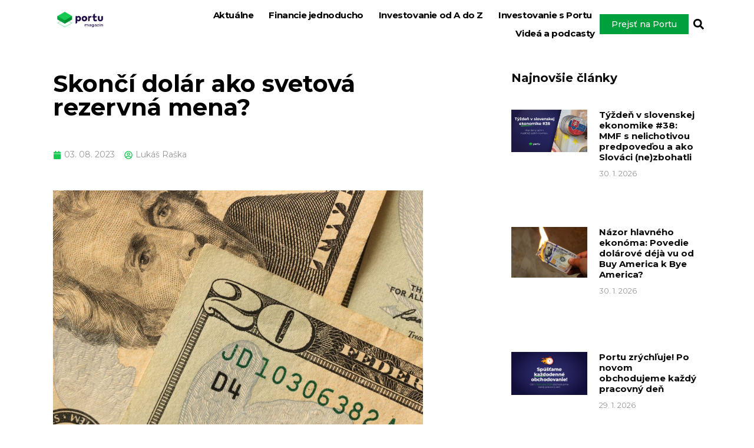

--- FILE ---
content_type: text/html; charset=UTF-8
request_url: https://magazin.portu.sk/skonci-dolar-ako-svetova-rezervna-mena/
body_size: 40886
content:
<!doctype html>
<html lang="sk-SK">
<head><meta charset="UTF-8"><script>if(navigator.userAgent.match(/MSIE|Internet Explorer/i)||navigator.userAgent.match(/Trident\/7\..*?rv:11/i)){var href=document.location.href;if(!href.match(/[?&]nowprocket/)){if(href.indexOf("?")==-1){if(href.indexOf("#")==-1){document.location.href=href+"?nowprocket=1"}else{document.location.href=href.replace("#","?nowprocket=1#")}}else{if(href.indexOf("#")==-1){document.location.href=href+"&nowprocket=1"}else{document.location.href=href.replace("#","&nowprocket=1#")}}}}</script><script>(()=>{class RocketLazyLoadScripts{constructor(){this.v="1.2.6",this.triggerEvents=["keydown","mousedown","mousemove","touchmove","touchstart","touchend","wheel"],this.userEventHandler=this.t.bind(this),this.touchStartHandler=this.i.bind(this),this.touchMoveHandler=this.o.bind(this),this.touchEndHandler=this.h.bind(this),this.clickHandler=this.u.bind(this),this.interceptedClicks=[],this.interceptedClickListeners=[],this.l(this),window.addEventListener("pageshow",(t=>{this.persisted=t.persisted,this.everythingLoaded&&this.m()})),this.CSPIssue=sessionStorage.getItem("rocketCSPIssue"),document.addEventListener("securitypolicyviolation",(t=>{this.CSPIssue||"script-src-elem"!==t.violatedDirective||"data"!==t.blockedURI||(this.CSPIssue=!0,sessionStorage.setItem("rocketCSPIssue",!0))})),document.addEventListener("DOMContentLoaded",(()=>{this.k()})),this.delayedScripts={normal:[],async:[],defer:[]},this.trash=[],this.allJQueries=[]}p(t){document.hidden?t.t():(this.triggerEvents.forEach((e=>window.addEventListener(e,t.userEventHandler,{passive:!0}))),window.addEventListener("touchstart",t.touchStartHandler,{passive:!0}),window.addEventListener("mousedown",t.touchStartHandler),document.addEventListener("visibilitychange",t.userEventHandler))}_(){this.triggerEvents.forEach((t=>window.removeEventListener(t,this.userEventHandler,{passive:!0}))),document.removeEventListener("visibilitychange",this.userEventHandler)}i(t){"HTML"!==t.target.tagName&&(window.addEventListener("touchend",this.touchEndHandler),window.addEventListener("mouseup",this.touchEndHandler),window.addEventListener("touchmove",this.touchMoveHandler,{passive:!0}),window.addEventListener("mousemove",this.touchMoveHandler),t.target.addEventListener("click",this.clickHandler),this.L(t.target,!0),this.S(t.target,"onclick","rocket-onclick"),this.C())}o(t){window.removeEventListener("touchend",this.touchEndHandler),window.removeEventListener("mouseup",this.touchEndHandler),window.removeEventListener("touchmove",this.touchMoveHandler,{passive:!0}),window.removeEventListener("mousemove",this.touchMoveHandler),t.target.removeEventListener("click",this.clickHandler),this.L(t.target,!1),this.S(t.target,"rocket-onclick","onclick"),this.M()}h(){window.removeEventListener("touchend",this.touchEndHandler),window.removeEventListener("mouseup",this.touchEndHandler),window.removeEventListener("touchmove",this.touchMoveHandler,{passive:!0}),window.removeEventListener("mousemove",this.touchMoveHandler)}u(t){t.target.removeEventListener("click",this.clickHandler),this.L(t.target,!1),this.S(t.target,"rocket-onclick","onclick"),this.interceptedClicks.push(t),t.preventDefault(),t.stopPropagation(),t.stopImmediatePropagation(),this.M()}O(){window.removeEventListener("touchstart",this.touchStartHandler,{passive:!0}),window.removeEventListener("mousedown",this.touchStartHandler),this.interceptedClicks.forEach((t=>{t.target.dispatchEvent(new MouseEvent("click",{view:t.view,bubbles:!0,cancelable:!0}))}))}l(t){EventTarget.prototype.addEventListenerWPRocketBase=EventTarget.prototype.addEventListener,EventTarget.prototype.addEventListener=function(e,i,o){"click"!==e||t.windowLoaded||i===t.clickHandler||t.interceptedClickListeners.push({target:this,func:i,options:o}),(this||window).addEventListenerWPRocketBase(e,i,o)}}L(t,e){this.interceptedClickListeners.forEach((i=>{i.target===t&&(e?t.removeEventListener("click",i.func,i.options):t.addEventListener("click",i.func,i.options))})),t.parentNode!==document.documentElement&&this.L(t.parentNode,e)}D(){return new Promise((t=>{this.P?this.M=t:t()}))}C(){this.P=!0}M(){this.P=!1}S(t,e,i){t.hasAttribute&&t.hasAttribute(e)&&(event.target.setAttribute(i,event.target.getAttribute(e)),event.target.removeAttribute(e))}t(){this._(this),"loading"===document.readyState?document.addEventListener("DOMContentLoaded",this.R.bind(this)):this.R()}k(){let t=[];document.querySelectorAll("script[type=rocketlazyloadscript][data-rocket-src]").forEach((e=>{let i=e.getAttribute("data-rocket-src");if(i&&!i.startsWith("data:")){0===i.indexOf("//")&&(i=location.protocol+i);try{const o=new URL(i).origin;o!==location.origin&&t.push({src:o,crossOrigin:e.crossOrigin||"module"===e.getAttribute("data-rocket-type")})}catch(t){}}})),t=[...new Map(t.map((t=>[JSON.stringify(t),t]))).values()],this.T(t,"preconnect")}async R(){this.lastBreath=Date.now(),this.j(this),this.F(this),this.I(),this.W(),this.q(),await this.A(this.delayedScripts.normal),await this.A(this.delayedScripts.defer),await this.A(this.delayedScripts.async);try{await this.U(),await this.H(this),await this.J()}catch(t){console.error(t)}window.dispatchEvent(new Event("rocket-allScriptsLoaded")),this.everythingLoaded=!0,this.D().then((()=>{this.O()})),this.N()}W(){document.querySelectorAll("script[type=rocketlazyloadscript]").forEach((t=>{t.hasAttribute("data-rocket-src")?t.hasAttribute("async")&&!1!==t.async?this.delayedScripts.async.push(t):t.hasAttribute("defer")&&!1!==t.defer||"module"===t.getAttribute("data-rocket-type")?this.delayedScripts.defer.push(t):this.delayedScripts.normal.push(t):this.delayedScripts.normal.push(t)}))}async B(t){if(await this.G(),!0!==t.noModule||!("noModule"in HTMLScriptElement.prototype))return new Promise((e=>{let i;function o(){(i||t).setAttribute("data-rocket-status","executed"),e()}try{if(navigator.userAgent.indexOf("Firefox/")>0||""===navigator.vendor||this.CSPIssue)i=document.createElement("script"),[...t.attributes].forEach((t=>{let e=t.nodeName;"type"!==e&&("data-rocket-type"===e&&(e="type"),"data-rocket-src"===e&&(e="src"),i.setAttribute(e,t.nodeValue))})),t.text&&(i.text=t.text),i.hasAttribute("src")?(i.addEventListener("load",o),i.addEventListener("error",(function(){i.setAttribute("data-rocket-status","failed-network"),e()})),setTimeout((()=>{i.isConnected||e()}),1)):(i.text=t.text,o()),t.parentNode.replaceChild(i,t);else{const i=t.getAttribute("data-rocket-type"),s=t.getAttribute("data-rocket-src");i?(t.type=i,t.removeAttribute("data-rocket-type")):t.removeAttribute("type"),t.addEventListener("load",o),t.addEventListener("error",(i=>{this.CSPIssue&&i.target.src.startsWith("data:")?(console.log("WPRocket: data-uri blocked by CSP -> fallback"),t.removeAttribute("src"),this.B(t).then(e)):(t.setAttribute("data-rocket-status","failed-network"),e())})),s?(t.removeAttribute("data-rocket-src"),t.src=s):t.src="data:text/javascript;base64,"+window.btoa(unescape(encodeURIComponent(t.text)))}}catch(i){t.setAttribute("data-rocket-status","failed-transform"),e()}}));t.setAttribute("data-rocket-status","skipped")}async A(t){const e=t.shift();return e&&e.isConnected?(await this.B(e),this.A(t)):Promise.resolve()}q(){this.T([...this.delayedScripts.normal,...this.delayedScripts.defer,...this.delayedScripts.async],"preload")}T(t,e){var i=document.createDocumentFragment();t.forEach((t=>{const o=t.getAttribute&&t.getAttribute("data-rocket-src")||t.src;if(o&&!o.startsWith("data:")){const s=document.createElement("link");s.href=o,s.rel=e,"preconnect"!==e&&(s.as="script"),t.getAttribute&&"module"===t.getAttribute("data-rocket-type")&&(s.crossOrigin=!0),t.crossOrigin&&(s.crossOrigin=t.crossOrigin),t.integrity&&(s.integrity=t.integrity),i.appendChild(s),this.trash.push(s)}})),document.head.appendChild(i)}j(t){let e={};function i(i,o){return e[o].eventsToRewrite.indexOf(i)>=0&&!t.everythingLoaded?"rocket-"+i:i}function o(t,o){!function(t){e[t]||(e[t]={originalFunctions:{add:t.addEventListener,remove:t.removeEventListener},eventsToRewrite:[]},t.addEventListener=function(){arguments[0]=i(arguments[0],t),e[t].originalFunctions.add.apply(t,arguments)},t.removeEventListener=function(){arguments[0]=i(arguments[0],t),e[t].originalFunctions.remove.apply(t,arguments)})}(t),e[t].eventsToRewrite.push(o)}function s(e,i){let o=e[i];e[i]=null,Object.defineProperty(e,i,{get:()=>o||function(){},set(s){t.everythingLoaded?o=s:e["rocket"+i]=o=s}})}o(document,"DOMContentLoaded"),o(window,"DOMContentLoaded"),o(window,"load"),o(window,"pageshow"),o(document,"readystatechange"),s(document,"onreadystatechange"),s(window,"onload"),s(window,"onpageshow");try{Object.defineProperty(document,"readyState",{get:()=>t.rocketReadyState,set(e){t.rocketReadyState=e},configurable:!0}),document.readyState="loading"}catch(t){console.log("WPRocket DJE readyState conflict, bypassing")}}F(t){let e;function i(e){return t.everythingLoaded?e:e.split(" ").map((t=>"load"===t||0===t.indexOf("load.")?"rocket-jquery-load":t)).join(" ")}function o(o){function s(t){const e=o.fn[t];o.fn[t]=o.fn.init.prototype[t]=function(){return this[0]===window&&("string"==typeof arguments[0]||arguments[0]instanceof String?arguments[0]=i(arguments[0]):"object"==typeof arguments[0]&&Object.keys(arguments[0]).forEach((t=>{const e=arguments[0][t];delete arguments[0][t],arguments[0][i(t)]=e}))),e.apply(this,arguments),this}}o&&o.fn&&!t.allJQueries.includes(o)&&(o.fn.ready=o.fn.init.prototype.ready=function(e){return t.domReadyFired?e.bind(document)(o):document.addEventListener("rocket-DOMContentLoaded",(()=>e.bind(document)(o))),o([])},s("on"),s("one"),t.allJQueries.push(o)),e=o}o(window.jQuery),Object.defineProperty(window,"jQuery",{get:()=>e,set(t){o(t)}})}async H(t){const e=document.querySelector("script[data-webpack]");e&&(await async function(){return new Promise((t=>{e.addEventListener("load",t),e.addEventListener("error",t)}))}(),await t.K(),await t.H(t))}async U(){this.domReadyFired=!0;try{document.readyState="interactive"}catch(t){}await this.G(),document.dispatchEvent(new Event("rocket-readystatechange")),await this.G(),document.rocketonreadystatechange&&document.rocketonreadystatechange(),await this.G(),document.dispatchEvent(new Event("rocket-DOMContentLoaded")),await this.G(),window.dispatchEvent(new Event("rocket-DOMContentLoaded"))}async J(){try{document.readyState="complete"}catch(t){}await this.G(),document.dispatchEvent(new Event("rocket-readystatechange")),await this.G(),document.rocketonreadystatechange&&document.rocketonreadystatechange(),await this.G(),window.dispatchEvent(new Event("rocket-load")),await this.G(),window.rocketonload&&window.rocketonload(),await this.G(),this.allJQueries.forEach((t=>t(window).trigger("rocket-jquery-load"))),await this.G();const t=new Event("rocket-pageshow");t.persisted=this.persisted,window.dispatchEvent(t),await this.G(),window.rocketonpageshow&&window.rocketonpageshow({persisted:this.persisted}),this.windowLoaded=!0}m(){document.onreadystatechange&&document.onreadystatechange(),window.onload&&window.onload(),window.onpageshow&&window.onpageshow({persisted:this.persisted})}I(){const t=new Map;document.write=document.writeln=function(e){const i=document.currentScript;i||console.error("WPRocket unable to document.write this: "+e);const o=document.createRange(),s=i.parentElement;let n=t.get(i);void 0===n&&(n=i.nextSibling,t.set(i,n));const c=document.createDocumentFragment();o.setStart(c,0),c.appendChild(o.createContextualFragment(e)),s.insertBefore(c,n)}}async G(){Date.now()-this.lastBreath>45&&(await this.K(),this.lastBreath=Date.now())}async K(){return document.hidden?new Promise((t=>setTimeout(t))):new Promise((t=>requestAnimationFrame(t)))}N(){this.trash.forEach((t=>t.remove()))}static run(){const t=new RocketLazyLoadScripts;t.p(t)}}RocketLazyLoadScripts.run()})();</script>
	
	<meta name="viewport" content="width=device-width, initial-scale=1">
	<link rel="profile" href="https://gmpg.org/xfn/11">
	<meta name='robots' content='index, follow, max-image-preview:large, max-snippet:-1, max-video-preview:-1' />
<script id="wpp-js" src="https://magazin.portu.sk/wp-content/plugins/wordpress-popular-posts/assets/js/wpp.min.js?ver=7.1.0" data-sampling="0" data-sampling-rate="100" data-api-url="https://magazin.portu.sk/wp-json/wordpress-popular-posts" data-post-id="22746" data-token="7e63032d31" data-lang="0" data-debug="0"></script>

	<!-- This site is optimized with the Yoast SEO plugin v23.5 - https://yoast.com/wordpress/plugins/seo/ -->
	<title>Skončí dolár ako svetová rezervná mena?</title><link rel="preload" data-rocket-preload as="style" href="https://fonts.googleapis.com/css?family=Montserrat%3A100%2C100italic%2C200%2C200italic%2C300%2C300italic%2C400%2C400italic%2C500%2C500italic%2C600%2C600italic%2C700%2C700italic%2C800%2C800italic%2C900%2C900italic&#038;subset=latin-ext&#038;display=swap" /><link rel="stylesheet" href="https://fonts.googleapis.com/css?family=Montserrat%3A100%2C100italic%2C200%2C200italic%2C300%2C300italic%2C400%2C400italic%2C500%2C500italic%2C600%2C600italic%2C700%2C700italic%2C800%2C800italic%2C900%2C900italic&#038;subset=latin-ext&#038;display=swap" media="print" onload="this.media='all'" /><noscript><link rel="stylesheet" href="https://fonts.googleapis.com/css?family=Montserrat%3A100%2C100italic%2C200%2C200italic%2C300%2C300italic%2C400%2C400italic%2C500%2C500italic%2C600%2C600italic%2C700%2C700italic%2C800%2C800italic%2C900%2C900italic&#038;subset=latin-ext&#038;display=swap" /></noscript><link rel="preload" data-rocket-preload as="image" href="https://magazin.portu.sk/wp-content/uploads/2023/07/dolar-us.jpg" imagesrcset="https://magazin.portu.sk/wp-content/uploads/2023/07/dolar-us.jpg 1024w, https://magazin.portu.sk/wp-content/uploads/2023/07/dolar-us-300x200.jpg 300w, https://magazin.portu.sk/wp-content/uploads/2023/07/dolar-us-768x512.jpg 768w" imagesizes="(max-width: 1024px) 100vw, 1024px" fetchpriority="high">
	<meta name="description" content="Dolár stále prevláda v medzinárodnom platobnom styku ako hlavná mena. Môže iná mena dolár nahradiť?" />
	<link rel="canonical" href="https://magazin.portu.sk/skonci-dolar-ako-svetova-rezervna-mena/" />
	<meta property="og:locale" content="sk_SK" />
	<meta property="og:type" content="article" />
	<meta property="og:title" content="Skončí dolár ako svetová rezervná mena?" />
	<meta property="og:description" content="Dolár stále prevláda v medzinárodnom platobnom styku ako hlavná mena. Môže iná mena dolár nahradiť?" />
	<meta property="og:url" content="https://magazin.portu.sk/skonci-dolar-ako-svetova-rezervna-mena/" />
	<meta property="og:site_name" content="Portu Magazín" />
	<meta property="article:published_time" content="2023-08-03T06:00:00+00:00" />
	<meta property="article:modified_time" content="2023-07-31T13:40:12+00:00" />
	<meta property="og:image" content="https://magazin.portu.sk/wp-content/uploads/2023/07/dolar-us.jpg" />
	<meta property="og:image:width" content="1024" />
	<meta property="og:image:height" content="682" />
	<meta property="og:image:type" content="image/jpeg" />
	<meta name="author" content="Lukáš Raška" />
	<meta name="twitter:card" content="summary_large_image" />
	<meta name="twitter:label1" content="Autor" />
	<meta name="twitter:data1" content="Lukáš Raška" />
	<meta name="twitter:label2" content="Predpokladaný čas čítania" />
	<meta name="twitter:data2" content="4 minúty" />
	<script type="application/ld+json" class="yoast-schema-graph">{"@context":"https://schema.org","@graph":[{"@type":"Article","@id":"https://magazin.portu.sk/skonci-dolar-ako-svetova-rezervna-mena/#article","isPartOf":{"@id":"https://magazin.portu.sk/skonci-dolar-ako-svetova-rezervna-mena/"},"author":{"name":"Lukáš Raška","@id":"https://magazin.portu.sk/#/schema/person/d1ca7a5b45df42f5da1bbfb220b3ac16"},"headline":"Skončí dolár ako svetová rezervná mena?","datePublished":"2023-08-03T06:00:00+00:00","dateModified":"2023-07-31T13:40:12+00:00","mainEntityOfPage":{"@id":"https://magazin.portu.sk/skonci-dolar-ako-svetova-rezervna-mena/"},"wordCount":782,"commentCount":0,"publisher":{"@id":"https://magazin.portu.sk/#organization"},"image":{"@id":"https://magazin.portu.sk/skonci-dolar-ako-svetova-rezervna-mena/#primaryimage"},"thumbnailUrl":"https://magazin.portu.sk/wp-content/uploads/2023/07/dolar-us.jpg","keywords":["homepage"],"articleSection":["Aktuálne","Analýzy a predpoklady","Finančné trhy"],"inLanguage":"sk-SK","potentialAction":[{"@type":"CommentAction","name":"Comment","target":["https://magazin.portu.sk/skonci-dolar-ako-svetova-rezervna-mena/#respond"]}]},{"@type":"WebPage","@id":"https://magazin.portu.sk/skonci-dolar-ako-svetova-rezervna-mena/","url":"https://magazin.portu.sk/skonci-dolar-ako-svetova-rezervna-mena/","name":"Skončí dolár ako svetová rezervná mena?","isPartOf":{"@id":"https://magazin.portu.sk/#website"},"primaryImageOfPage":{"@id":"https://magazin.portu.sk/skonci-dolar-ako-svetova-rezervna-mena/#primaryimage"},"image":{"@id":"https://magazin.portu.sk/skonci-dolar-ako-svetova-rezervna-mena/#primaryimage"},"thumbnailUrl":"https://magazin.portu.sk/wp-content/uploads/2023/07/dolar-us.jpg","datePublished":"2023-08-03T06:00:00+00:00","dateModified":"2023-07-31T13:40:12+00:00","description":"Dolár stále prevláda v medzinárodnom platobnom styku ako hlavná mena. Môže iná mena dolár nahradiť?","breadcrumb":{"@id":"https://magazin.portu.sk/skonci-dolar-ako-svetova-rezervna-mena/#breadcrumb"},"inLanguage":"sk-SK","potentialAction":[{"@type":"ReadAction","target":["https://magazin.portu.sk/skonci-dolar-ako-svetova-rezervna-mena/"]}]},{"@type":"ImageObject","inLanguage":"sk-SK","@id":"https://magazin.portu.sk/skonci-dolar-ako-svetova-rezervna-mena/#primaryimage","url":"https://magazin.portu.sk/wp-content/uploads/2023/07/dolar-us.jpg","contentUrl":"https://magazin.portu.sk/wp-content/uploads/2023/07/dolar-us.jpg","width":1024,"height":682,"caption":"Dolár"},{"@type":"BreadcrumbList","@id":"https://magazin.portu.sk/skonci-dolar-ako-svetova-rezervna-mena/#breadcrumb","itemListElement":[{"@type":"ListItem","position":1,"name":"[:cs]Domů[:]","item":"https://magazin.portu.sk/"},{"@type":"ListItem","position":2,"name":"Aktuálne","item":"https://magazin.portu.sk/category/aktualne/"},{"@type":"ListItem","position":3,"name":"Skončí dolár ako svetová rezervná mena?"}]},{"@type":"WebSite","@id":"https://magazin.portu.sk/#website","url":"https://magazin.portu.sk/","name":"Portu Magazín","description":"Lepšie miesto pre peniaze","publisher":{"@id":"https://magazin.portu.sk/#organization"},"potentialAction":[{"@type":"SearchAction","target":{"@type":"EntryPoint","urlTemplate":"https://magazin.portu.sk/?s={search_term_string}"},"query-input":{"@type":"PropertyValueSpecification","valueRequired":true,"valueName":"search_term_string"}}],"inLanguage":"sk-SK"},{"@type":"Organization","@id":"https://magazin.portu.sk/#organization","name":"Portu Magazín","url":"https://magazin.portu.sk/","logo":{"@type":"ImageObject","inLanguage":"sk-SK","@id":"https://magazin.portu.sk/#/schema/logo/image/","url":"https://magazin.portu.sk/wp-content/uploads/2023/06/portu_magazin.png","contentUrl":"https://magazin.portu.sk/wp-content/uploads/2023/06/portu_magazin.png","width":1124,"height":608,"caption":"Portu Magazín"},"image":{"@id":"https://magazin.portu.sk/#/schema/logo/image/"}},{"@type":"Person","@id":"https://magazin.portu.sk/#/schema/person/d1ca7a5b45df42f5da1bbfb220b3ac16","name":"Lukáš Raška","image":{"@type":"ImageObject","inLanguage":"sk-SK","@id":"https://magazin.portu.sk/#/schema/person/image/","url":"https://magazin.portu.sk/wp-content/uploads/2023/05/DSC05874.jpg","contentUrl":"https://magazin.portu.sk/wp-content/uploads/2023/05/DSC05874.jpg","caption":"Lukáš Raška"},"description":"Lukáš pracuje v Portu ako analytik finančných trhov. Každý deň sleduje dianie na finančných trhoch a zrozumiteľnou formou informuje verejnosť o tom najdôležitejšom. Je veľkým fanúšikom pasívneho investovania, ktoré z dlhodobého hľadiska prekonáva aktívne investovanie. Zaujíma ho, ako makroekonomické udalosti, ako aj politika a obchod ovplyvňujú ceny akcií a dlhopisov a ako to môže ovplyvniť výkonnosť investorských portfólií. Jeho cieľom je zvýšiť investičnú gramotnosť všetkých Čechov.","url":"https://magazin.portu.sk/author/lukasraska/"}]}</script>
	<!-- / Yoast SEO plugin. -->


<link href='https://fonts.gstatic.com' crossorigin rel='preconnect' />
<link rel="alternate" type="application/rss+xml" title="RSS kanál: Portu Magazín &raquo;" href="https://magazin.portu.sk/feed/" />
<link rel="alternate" type="application/rss+xml" title="RSS kanál komentárov webu Portu Magazín &raquo;" href="https://magazin.portu.sk/comments/feed/" />
<link rel="alternate" type="application/rss+xml" title="RSS kanál komentárov webu Portu Magazín &raquo; ku článku Skončí dolár ako svetová rezervná mena?" href="https://magazin.portu.sk/skonci-dolar-ako-svetova-rezervna-mena/feed/" />
<link rel="alternate" title="oEmbed (JSON)" type="application/json+oembed" href="https://magazin.portu.sk/wp-json/oembed/1.0/embed?url=https%3A%2F%2Fmagazin.portu.sk%2Fskonci-dolar-ako-svetova-rezervna-mena%2F" />
<link rel="alternate" title="oEmbed (XML)" type="text/xml+oembed" href="https://magazin.portu.sk/wp-json/oembed/1.0/embed?url=https%3A%2F%2Fmagazin.portu.sk%2Fskonci-dolar-ako-svetova-rezervna-mena%2F&#038;format=xml" />
<style id='wp-img-auto-sizes-contain-inline-css'>
img:is([sizes=auto i],[sizes^="auto," i]){contain-intrinsic-size:3000px 1500px}
/*# sourceURL=wp-img-auto-sizes-contain-inline-css */
</style>
<style id='wp-emoji-styles-inline-css'>

	img.wp-smiley, img.emoji {
		display: inline !important;
		border: none !important;
		box-shadow: none !important;
		height: 1em !important;
		width: 1em !important;
		margin: 0 0.07em !important;
		vertical-align: -0.1em !important;
		background: none !important;
		padding: 0 !important;
	}
/*# sourceURL=wp-emoji-styles-inline-css */
</style>
<link rel='stylesheet' id='wp-block-library-css' href='https://magazin.portu.sk/wp-includes/css/dist/block-library/style.min.css?ver=6.9' media='all' />
<style id='wp-block-heading-inline-css'>
h1:where(.wp-block-heading).has-background,h2:where(.wp-block-heading).has-background,h3:where(.wp-block-heading).has-background,h4:where(.wp-block-heading).has-background,h5:where(.wp-block-heading).has-background,h6:where(.wp-block-heading).has-background{padding:1.25em 2.375em}h1.has-text-align-left[style*=writing-mode]:where([style*=vertical-lr]),h1.has-text-align-right[style*=writing-mode]:where([style*=vertical-rl]),h2.has-text-align-left[style*=writing-mode]:where([style*=vertical-lr]),h2.has-text-align-right[style*=writing-mode]:where([style*=vertical-rl]),h3.has-text-align-left[style*=writing-mode]:where([style*=vertical-lr]),h3.has-text-align-right[style*=writing-mode]:where([style*=vertical-rl]),h4.has-text-align-left[style*=writing-mode]:where([style*=vertical-lr]),h4.has-text-align-right[style*=writing-mode]:where([style*=vertical-rl]),h5.has-text-align-left[style*=writing-mode]:where([style*=vertical-lr]),h5.has-text-align-right[style*=writing-mode]:where([style*=vertical-rl]),h6.has-text-align-left[style*=writing-mode]:where([style*=vertical-lr]),h6.has-text-align-right[style*=writing-mode]:where([style*=vertical-rl]){rotate:180deg}
/*# sourceURL=https://magazin.portu.sk/wp-includes/blocks/heading/style.min.css */
</style>
<style id='wp-block-list-inline-css'>
ol,ul{box-sizing:border-box}:root :where(.wp-block-list.has-background){padding:1.25em 2.375em}
/*# sourceURL=https://magazin.portu.sk/wp-includes/blocks/list/style.min.css */
</style>
<style id='wp-block-embed-inline-css'>
.wp-block-embed.alignleft,.wp-block-embed.alignright,.wp-block[data-align=left]>[data-type="core/embed"],.wp-block[data-align=right]>[data-type="core/embed"]{max-width:360px;width:100%}.wp-block-embed.alignleft .wp-block-embed__wrapper,.wp-block-embed.alignright .wp-block-embed__wrapper,.wp-block[data-align=left]>[data-type="core/embed"] .wp-block-embed__wrapper,.wp-block[data-align=right]>[data-type="core/embed"] .wp-block-embed__wrapper{min-width:280px}.wp-block-cover .wp-block-embed{min-height:240px;min-width:320px}.wp-block-embed{overflow-wrap:break-word}.wp-block-embed :where(figcaption){margin-bottom:1em;margin-top:.5em}.wp-block-embed iframe{max-width:100%}.wp-block-embed__wrapper{position:relative}.wp-embed-responsive .wp-has-aspect-ratio .wp-block-embed__wrapper:before{content:"";display:block;padding-top:50%}.wp-embed-responsive .wp-has-aspect-ratio iframe{bottom:0;height:100%;left:0;position:absolute;right:0;top:0;width:100%}.wp-embed-responsive .wp-embed-aspect-21-9 .wp-block-embed__wrapper:before{padding-top:42.85%}.wp-embed-responsive .wp-embed-aspect-18-9 .wp-block-embed__wrapper:before{padding-top:50%}.wp-embed-responsive .wp-embed-aspect-16-9 .wp-block-embed__wrapper:before{padding-top:56.25%}.wp-embed-responsive .wp-embed-aspect-4-3 .wp-block-embed__wrapper:before{padding-top:75%}.wp-embed-responsive .wp-embed-aspect-1-1 .wp-block-embed__wrapper:before{padding-top:100%}.wp-embed-responsive .wp-embed-aspect-9-16 .wp-block-embed__wrapper:before{padding-top:177.77%}.wp-embed-responsive .wp-embed-aspect-1-2 .wp-block-embed__wrapper:before{padding-top:200%}
/*# sourceURL=https://magazin.portu.sk/wp-includes/blocks/embed/style.min.css */
</style>
<style id='wp-block-paragraph-inline-css'>
.is-small-text{font-size:.875em}.is-regular-text{font-size:1em}.is-large-text{font-size:2.25em}.is-larger-text{font-size:3em}.has-drop-cap:not(:focus):first-letter{float:left;font-size:8.4em;font-style:normal;font-weight:100;line-height:.68;margin:.05em .1em 0 0;text-transform:uppercase}body.rtl .has-drop-cap:not(:focus):first-letter{float:none;margin-left:.1em}p.has-drop-cap.has-background{overflow:hidden}:root :where(p.has-background){padding:1.25em 2.375em}:where(p.has-text-color:not(.has-link-color)) a{color:inherit}p.has-text-align-left[style*="writing-mode:vertical-lr"],p.has-text-align-right[style*="writing-mode:vertical-rl"]{rotate:180deg}
/*# sourceURL=https://magazin.portu.sk/wp-includes/blocks/paragraph/style.min.css */
</style>
<style id='wp-block-pullquote-inline-css'>
.wp-block-pullquote{box-sizing:border-box;margin:0 0 1em;overflow-wrap:break-word;padding:4em 0;text-align:center}.wp-block-pullquote blockquote,.wp-block-pullquote p{color:inherit}.wp-block-pullquote blockquote{margin:0}.wp-block-pullquote p{margin-top:0}.wp-block-pullquote p:last-child{margin-bottom:0}.wp-block-pullquote.alignleft,.wp-block-pullquote.alignright{max-width:420px}.wp-block-pullquote cite,.wp-block-pullquote footer{position:relative}.wp-block-pullquote .has-text-color a{color:inherit}.wp-block-pullquote.has-text-align-left blockquote{text-align:left}.wp-block-pullquote.has-text-align-right blockquote{text-align:right}.wp-block-pullquote.has-text-align-center blockquote{text-align:center}.wp-block-pullquote.is-style-solid-color{border:none}.wp-block-pullquote.is-style-solid-color blockquote{margin-left:auto;margin-right:auto;max-width:60%}.wp-block-pullquote.is-style-solid-color blockquote p{font-size:2em;margin-bottom:0;margin-top:0}.wp-block-pullquote.is-style-solid-color blockquote cite{font-style:normal;text-transform:none}.wp-block-pullquote :where(cite){color:inherit;display:block}
/*# sourceURL=https://magazin.portu.sk/wp-includes/blocks/pullquote/style.min.css */
</style>
<style id='wp-block-quote-inline-css'>
.wp-block-quote{box-sizing:border-box;overflow-wrap:break-word}.wp-block-quote.is-large:where(:not(.is-style-plain)),.wp-block-quote.is-style-large:where(:not(.is-style-plain)){margin-bottom:1em;padding:0 1em}.wp-block-quote.is-large:where(:not(.is-style-plain)) p,.wp-block-quote.is-style-large:where(:not(.is-style-plain)) p{font-size:1.5em;font-style:italic;line-height:1.6}.wp-block-quote.is-large:where(:not(.is-style-plain)) cite,.wp-block-quote.is-large:where(:not(.is-style-plain)) footer,.wp-block-quote.is-style-large:where(:not(.is-style-plain)) cite,.wp-block-quote.is-style-large:where(:not(.is-style-plain)) footer{font-size:1.125em;text-align:right}.wp-block-quote>cite{display:block}
/*# sourceURL=https://magazin.portu.sk/wp-includes/blocks/quote/style.min.css */
</style>
<style id='wp-block-separator-inline-css'>
@charset "UTF-8";.wp-block-separator{border:none;border-top:2px solid}:root :where(.wp-block-separator.is-style-dots){height:auto;line-height:1;text-align:center}:root :where(.wp-block-separator.is-style-dots):before{color:currentColor;content:"···";font-family:serif;font-size:1.5em;letter-spacing:2em;padding-left:2em}.wp-block-separator.is-style-dots{background:none!important;border:none!important}
/*# sourceURL=https://magazin.portu.sk/wp-includes/blocks/separator/style.min.css */
</style>
<style id='wp-block-spacer-inline-css'>
.wp-block-spacer{clear:both}
/*# sourceURL=https://magazin.portu.sk/wp-includes/blocks/spacer/style.min.css */
</style>
<style id='global-styles-inline-css'>
:root{--wp--preset--aspect-ratio--square: 1;--wp--preset--aspect-ratio--4-3: 4/3;--wp--preset--aspect-ratio--3-4: 3/4;--wp--preset--aspect-ratio--3-2: 3/2;--wp--preset--aspect-ratio--2-3: 2/3;--wp--preset--aspect-ratio--16-9: 16/9;--wp--preset--aspect-ratio--9-16: 9/16;--wp--preset--color--black: #000000;--wp--preset--color--cyan-bluish-gray: #abb8c3;--wp--preset--color--white: #ffffff;--wp--preset--color--pale-pink: #f78da7;--wp--preset--color--vivid-red: #cf2e2e;--wp--preset--color--luminous-vivid-orange: #ff6900;--wp--preset--color--luminous-vivid-amber: #fcb900;--wp--preset--color--light-green-cyan: #7bdcb5;--wp--preset--color--vivid-green-cyan: #00d084;--wp--preset--color--pale-cyan-blue: #8ed1fc;--wp--preset--color--vivid-cyan-blue: #0693e3;--wp--preset--color--vivid-purple: #9b51e0;--wp--preset--gradient--vivid-cyan-blue-to-vivid-purple: linear-gradient(135deg,rgb(6,147,227) 0%,rgb(155,81,224) 100%);--wp--preset--gradient--light-green-cyan-to-vivid-green-cyan: linear-gradient(135deg,rgb(122,220,180) 0%,rgb(0,208,130) 100%);--wp--preset--gradient--luminous-vivid-amber-to-luminous-vivid-orange: linear-gradient(135deg,rgb(252,185,0) 0%,rgb(255,105,0) 100%);--wp--preset--gradient--luminous-vivid-orange-to-vivid-red: linear-gradient(135deg,rgb(255,105,0) 0%,rgb(207,46,46) 100%);--wp--preset--gradient--very-light-gray-to-cyan-bluish-gray: linear-gradient(135deg,rgb(238,238,238) 0%,rgb(169,184,195) 100%);--wp--preset--gradient--cool-to-warm-spectrum: linear-gradient(135deg,rgb(74,234,220) 0%,rgb(151,120,209) 20%,rgb(207,42,186) 40%,rgb(238,44,130) 60%,rgb(251,105,98) 80%,rgb(254,248,76) 100%);--wp--preset--gradient--blush-light-purple: linear-gradient(135deg,rgb(255,206,236) 0%,rgb(152,150,240) 100%);--wp--preset--gradient--blush-bordeaux: linear-gradient(135deg,rgb(254,205,165) 0%,rgb(254,45,45) 50%,rgb(107,0,62) 100%);--wp--preset--gradient--luminous-dusk: linear-gradient(135deg,rgb(255,203,112) 0%,rgb(199,81,192) 50%,rgb(65,88,208) 100%);--wp--preset--gradient--pale-ocean: linear-gradient(135deg,rgb(255,245,203) 0%,rgb(182,227,212) 50%,rgb(51,167,181) 100%);--wp--preset--gradient--electric-grass: linear-gradient(135deg,rgb(202,248,128) 0%,rgb(113,206,126) 100%);--wp--preset--gradient--midnight: linear-gradient(135deg,rgb(2,3,129) 0%,rgb(40,116,252) 100%);--wp--preset--font-size--small: 13px;--wp--preset--font-size--medium: 20px;--wp--preset--font-size--large: 36px;--wp--preset--font-size--x-large: 42px;--wp--preset--spacing--20: 0.44rem;--wp--preset--spacing--30: 0.67rem;--wp--preset--spacing--40: 1rem;--wp--preset--spacing--50: 1.5rem;--wp--preset--spacing--60: 2.25rem;--wp--preset--spacing--70: 3.38rem;--wp--preset--spacing--80: 5.06rem;--wp--preset--shadow--natural: 6px 6px 9px rgba(0, 0, 0, 0.2);--wp--preset--shadow--deep: 12px 12px 50px rgba(0, 0, 0, 0.4);--wp--preset--shadow--sharp: 6px 6px 0px rgba(0, 0, 0, 0.2);--wp--preset--shadow--outlined: 6px 6px 0px -3px rgb(255, 255, 255), 6px 6px rgb(0, 0, 0);--wp--preset--shadow--crisp: 6px 6px 0px rgb(0, 0, 0);}:where(.is-layout-flex){gap: 0.5em;}:where(.is-layout-grid){gap: 0.5em;}body .is-layout-flex{display: flex;}.is-layout-flex{flex-wrap: wrap;align-items: center;}.is-layout-flex > :is(*, div){margin: 0;}body .is-layout-grid{display: grid;}.is-layout-grid > :is(*, div){margin: 0;}:where(.wp-block-columns.is-layout-flex){gap: 2em;}:where(.wp-block-columns.is-layout-grid){gap: 2em;}:where(.wp-block-post-template.is-layout-flex){gap: 1.25em;}:where(.wp-block-post-template.is-layout-grid){gap: 1.25em;}.has-black-color{color: var(--wp--preset--color--black) !important;}.has-cyan-bluish-gray-color{color: var(--wp--preset--color--cyan-bluish-gray) !important;}.has-white-color{color: var(--wp--preset--color--white) !important;}.has-pale-pink-color{color: var(--wp--preset--color--pale-pink) !important;}.has-vivid-red-color{color: var(--wp--preset--color--vivid-red) !important;}.has-luminous-vivid-orange-color{color: var(--wp--preset--color--luminous-vivid-orange) !important;}.has-luminous-vivid-amber-color{color: var(--wp--preset--color--luminous-vivid-amber) !important;}.has-light-green-cyan-color{color: var(--wp--preset--color--light-green-cyan) !important;}.has-vivid-green-cyan-color{color: var(--wp--preset--color--vivid-green-cyan) !important;}.has-pale-cyan-blue-color{color: var(--wp--preset--color--pale-cyan-blue) !important;}.has-vivid-cyan-blue-color{color: var(--wp--preset--color--vivid-cyan-blue) !important;}.has-vivid-purple-color{color: var(--wp--preset--color--vivid-purple) !important;}.has-black-background-color{background-color: var(--wp--preset--color--black) !important;}.has-cyan-bluish-gray-background-color{background-color: var(--wp--preset--color--cyan-bluish-gray) !important;}.has-white-background-color{background-color: var(--wp--preset--color--white) !important;}.has-pale-pink-background-color{background-color: var(--wp--preset--color--pale-pink) !important;}.has-vivid-red-background-color{background-color: var(--wp--preset--color--vivid-red) !important;}.has-luminous-vivid-orange-background-color{background-color: var(--wp--preset--color--luminous-vivid-orange) !important;}.has-luminous-vivid-amber-background-color{background-color: var(--wp--preset--color--luminous-vivid-amber) !important;}.has-light-green-cyan-background-color{background-color: var(--wp--preset--color--light-green-cyan) !important;}.has-vivid-green-cyan-background-color{background-color: var(--wp--preset--color--vivid-green-cyan) !important;}.has-pale-cyan-blue-background-color{background-color: var(--wp--preset--color--pale-cyan-blue) !important;}.has-vivid-cyan-blue-background-color{background-color: var(--wp--preset--color--vivid-cyan-blue) !important;}.has-vivid-purple-background-color{background-color: var(--wp--preset--color--vivid-purple) !important;}.has-black-border-color{border-color: var(--wp--preset--color--black) !important;}.has-cyan-bluish-gray-border-color{border-color: var(--wp--preset--color--cyan-bluish-gray) !important;}.has-white-border-color{border-color: var(--wp--preset--color--white) !important;}.has-pale-pink-border-color{border-color: var(--wp--preset--color--pale-pink) !important;}.has-vivid-red-border-color{border-color: var(--wp--preset--color--vivid-red) !important;}.has-luminous-vivid-orange-border-color{border-color: var(--wp--preset--color--luminous-vivid-orange) !important;}.has-luminous-vivid-amber-border-color{border-color: var(--wp--preset--color--luminous-vivid-amber) !important;}.has-light-green-cyan-border-color{border-color: var(--wp--preset--color--light-green-cyan) !important;}.has-vivid-green-cyan-border-color{border-color: var(--wp--preset--color--vivid-green-cyan) !important;}.has-pale-cyan-blue-border-color{border-color: var(--wp--preset--color--pale-cyan-blue) !important;}.has-vivid-cyan-blue-border-color{border-color: var(--wp--preset--color--vivid-cyan-blue) !important;}.has-vivid-purple-border-color{border-color: var(--wp--preset--color--vivid-purple) !important;}.has-vivid-cyan-blue-to-vivid-purple-gradient-background{background: var(--wp--preset--gradient--vivid-cyan-blue-to-vivid-purple) !important;}.has-light-green-cyan-to-vivid-green-cyan-gradient-background{background: var(--wp--preset--gradient--light-green-cyan-to-vivid-green-cyan) !important;}.has-luminous-vivid-amber-to-luminous-vivid-orange-gradient-background{background: var(--wp--preset--gradient--luminous-vivid-amber-to-luminous-vivid-orange) !important;}.has-luminous-vivid-orange-to-vivid-red-gradient-background{background: var(--wp--preset--gradient--luminous-vivid-orange-to-vivid-red) !important;}.has-very-light-gray-to-cyan-bluish-gray-gradient-background{background: var(--wp--preset--gradient--very-light-gray-to-cyan-bluish-gray) !important;}.has-cool-to-warm-spectrum-gradient-background{background: var(--wp--preset--gradient--cool-to-warm-spectrum) !important;}.has-blush-light-purple-gradient-background{background: var(--wp--preset--gradient--blush-light-purple) !important;}.has-blush-bordeaux-gradient-background{background: var(--wp--preset--gradient--blush-bordeaux) !important;}.has-luminous-dusk-gradient-background{background: var(--wp--preset--gradient--luminous-dusk) !important;}.has-pale-ocean-gradient-background{background: var(--wp--preset--gradient--pale-ocean) !important;}.has-electric-grass-gradient-background{background: var(--wp--preset--gradient--electric-grass) !important;}.has-midnight-gradient-background{background: var(--wp--preset--gradient--midnight) !important;}.has-small-font-size{font-size: var(--wp--preset--font-size--small) !important;}.has-medium-font-size{font-size: var(--wp--preset--font-size--medium) !important;}.has-large-font-size{font-size: var(--wp--preset--font-size--large) !important;}.has-x-large-font-size{font-size: var(--wp--preset--font-size--x-large) !important;}
:root :where(.wp-block-pullquote){font-size: 1.5em;line-height: 1.6;}
/*# sourceURL=global-styles-inline-css */
</style>

<style id='classic-theme-styles-inline-css'>
/*! This file is auto-generated */
.wp-block-button__link{color:#fff;background-color:#32373c;border-radius:9999px;box-shadow:none;text-decoration:none;padding:calc(.667em + 2px) calc(1.333em + 2px);font-size:1.125em}.wp-block-file__button{background:#32373c;color:#fff;text-decoration:none}
/*# sourceURL=/wp-includes/css/classic-themes.min.css */
</style>
<link rel='stylesheet' id='cmplz-general-css' href='https://magazin.portu.sk/wp-content/plugins/complianz-gdpr/assets/css/cookieblocker.min.css?ver=1718371266' media='all' />
<link data-minify="1" rel='stylesheet' id='wordpress-popular-posts-css-css' href='https://magazin.portu.sk/wp-content/cache/min/1/wp-content/plugins/wordpress-popular-posts/assets/css/wpp.css?ver=1695807917' media='all' />
<link rel='stylesheet' id='hello-elementor-css' href='https://magazin.portu.sk/wp-content/themes/hello-elementor/style.min.css?ver=3.1.1' media='all' />
<link rel='stylesheet' id='hello-elementor-theme-style-css' href='https://magazin.portu.sk/wp-content/themes/hello-elementor/theme.min.css?ver=3.1.1' media='all' />
<link rel='stylesheet' id='hello-elementor-header-footer-css' href='https://magazin.portu.sk/wp-content/themes/hello-elementor/header-footer.min.css?ver=3.1.1' media='all' />
<link rel='stylesheet' id='elementor-frontend-css' href='https://magazin.portu.sk/wp-content/plugins/elementor/assets/css/frontend.min.css?ver=3.24.5' media='all' />
<style id='elementor-frontend-inline-css'>
.elementor-kit-15293{--e-global-color-primary:#14C850;--e-global-color-secondary:#110033;--e-global-color-text:#7A7A7A;--e-global-color-accent:#D2F064;--e-global-color-5b80679:#00AA3C;--e-global-color-9c37c36:#008C32;--e-global-typography-primary-font-family:"Montserrat";--e-global-typography-primary-font-weight:600;--e-global-typography-secondary-font-family:"Montserrat";--e-global-typography-secondary-font-weight:400;--e-global-typography-text-font-family:"Montserrat";--e-global-typography-text-font-weight:400;--e-global-typography-accent-font-family:"Montserrat";--e-global-typography-accent-font-weight:500;color:#000000;font-family:"Montserrat", Sans-serif;font-size:15px;font-weight:400;}.elementor-kit-15293 a{color:#00A03C;font-family:"Montserrat", Sans-serif;}.elementor-kit-15293 a:hover{color:#00A03C;font-family:"Montserrat", Sans-serif;text-decoration:underline;}.elementor-kit-15293 h1{color:#000000;font-family:"Montserrat", Sans-serif;font-size:25px;font-weight:bold;}.elementor-kit-15293 h2{color:#000000;font-family:"Montserrat", Sans-serif;font-size:20px;font-weight:bold;}.elementor-kit-15293 h3{color:#000000;font-family:"Montserrat", Sans-serif;font-size:20px;font-weight:bold;}.elementor-kit-15293 h4{color:#000000;font-family:"Montserrat", Sans-serif;font-size:15px;font-weight:bold;}.elementor-kit-15293 h5{color:#000000;font-family:"Montserrat", Sans-serif;}.elementor-kit-15293 h6{color:#000000;font-family:"Montserrat", Sans-serif;}.elementor-section.elementor-section-boxed > .elementor-container{max-width:1140px;}.e-con{--container-max-width:1140px;}.elementor-widget:not(:last-child){margin-block-end:20px;}.elementor-element{--widgets-spacing:20px 20px;}{}h1.entry-title{display:var(--page-title-display);}.elementor-kit-15293 e-page-transition{background-color:#FFBC7D;}.site-header .site-branding{flex-direction:column;align-items:stretch;}.site-header{padding-inline-end:0px;padding-inline-start:0px;}.site-footer .site-branding{flex-direction:column;align-items:stretch;}@media(max-width:1024px){.elementor-section.elementor-section-boxed > .elementor-container{max-width:1024px;}.e-con{--container-max-width:1024px;}}@media(max-width:767px){.elementor-section.elementor-section-boxed > .elementor-container{max-width:767px;}.e-con{--container-max-width:767px;}}
.elementor-22789 .elementor-element.elementor-element-681fb503{--display:flex;--flex-direction:row;--container-widget-width:calc( ( 1 - var( --container-widget-flex-grow ) ) * 100% );--container-widget-height:100%;--container-widget-flex-grow:1;--container-widget-align-self:stretch;--flex-wrap-mobile:wrap;--justify-content:center;--align-items:center;--gap:0px 0px;--background-transition:0.3s;}.elementor-22789 .elementor-element.elementor-element-393a78d1{--display:flex;--flex-direction:column;--container-widget-width:100%;--container-widget-height:initial;--container-widget-flex-grow:0;--container-widget-align-self:initial;--flex-wrap-mobile:wrap;--background-transition:0.3s;--margin-top:0px;--margin-bottom:0px;--margin-left:0px;--margin-right:0px;--padding-top:0px;--padding-bottom:0px;--padding-left:0px;--padding-right:0px;}.elementor-22789 .elementor-element.elementor-element-87f896c{text-align:center;}.elementor-22789 .elementor-element.elementor-element-87f896c img{width:34%;}.elementor-22789 .elementor-element.elementor-element-87f896c > .elementor-widget-container{margin:0px 0px 0px 0px;padding:0px 0px 0px 0px;}.elementor-22789 .elementor-element.elementor-element-1f62cc08{--display:flex;--flex-direction:column;--container-widget-width:calc( ( 1 - var( --container-widget-flex-grow ) ) * 100% );--container-widget-height:initial;--container-widget-flex-grow:0;--container-widget-align-self:initial;--flex-wrap-mobile:wrap;--align-items:center;--background-transition:0.3s;--margin-top:0px;--margin-bottom:0px;--margin-left:0px;--margin-right:0px;--padding-top:0px;--padding-bottom:0px;--padding-left:0px;--padding-right:0px;}.elementor-22789 .elementor-element.elementor-element-1f62cc08.e-con{--align-self:center;}.elementor-22789 .elementor-element.elementor-element-3f2d7c1c .elementor-menu-toggle{margin:0 auto;background-color:#FFFFFF00;border-width:0px;border-radius:0px;}.elementor-22789 .elementor-element.elementor-element-3f2d7c1c .elementor-nav-menu .elementor-item{font-family:"Montserrat", Sans-serif;font-size:15px;font-weight:bold;font-style:normal;text-decoration:none;line-height:23px;letter-spacing:-0.4px;word-spacing:0px;}.elementor-22789 .elementor-element.elementor-element-3f2d7c1c .elementor-nav-menu--main .elementor-item{color:#000000;fill:#000000;padding-left:8px;padding-right:8px;padding-top:4px;padding-bottom:4px;}.elementor-22789 .elementor-element.elementor-element-3f2d7c1c .elementor-nav-menu--main .elementor-item:hover,
					.elementor-22789 .elementor-element.elementor-element-3f2d7c1c .elementor-nav-menu--main .elementor-item.elementor-item-active,
					.elementor-22789 .elementor-element.elementor-element-3f2d7c1c .elementor-nav-menu--main .elementor-item.highlighted,
					.elementor-22789 .elementor-element.elementor-element-3f2d7c1c .elementor-nav-menu--main .elementor-item:focus{color:#13cb53;fill:#13cb53;}.elementor-22789 .elementor-element.elementor-element-3f2d7c1c .elementor-nav-menu--main .elementor-item.elementor-item-active{color:#048c34;}.elementor-22789 .elementor-element.elementor-element-3f2d7c1c{--e-nav-menu-horizontal-menu-item-margin:calc( 10px / 2 );}.elementor-22789 .elementor-element.elementor-element-3f2d7c1c .elementor-nav-menu--main:not(.elementor-nav-menu--layout-horizontal) .elementor-nav-menu > li:not(:last-child){margin-bottom:10px;}.elementor-22789 .elementor-element.elementor-element-3f2d7c1c .elementor-nav-menu--dropdown a, .elementor-22789 .elementor-element.elementor-element-3f2d7c1c .elementor-menu-toggle{color:#000000;}.elementor-22789 .elementor-element.elementor-element-3f2d7c1c .elementor-nav-menu--dropdown{background-color:#FFFFFF;border-radius:0px 0px 0px 0px;}.elementor-22789 .elementor-element.elementor-element-3f2d7c1c .elementor-nav-menu--dropdown a:hover,
					.elementor-22789 .elementor-element.elementor-element-3f2d7c1c .elementor-nav-menu--dropdown a.elementor-item-active,
					.elementor-22789 .elementor-element.elementor-element-3f2d7c1c .elementor-nav-menu--dropdown a.highlighted,
					.elementor-22789 .elementor-element.elementor-element-3f2d7c1c .elementor-menu-toggle:hover{color:#13cb53;}.elementor-22789 .elementor-element.elementor-element-3f2d7c1c .elementor-nav-menu--dropdown a:hover,
					.elementor-22789 .elementor-element.elementor-element-3f2d7c1c .elementor-nav-menu--dropdown a.elementor-item-active,
					.elementor-22789 .elementor-element.elementor-element-3f2d7c1c .elementor-nav-menu--dropdown a.highlighted{background-color:#FFFFFF;}.elementor-22789 .elementor-element.elementor-element-3f2d7c1c .elementor-nav-menu--dropdown a.elementor-item-active{color:#13cb53;background-color:#FFFFFF;}.elementor-22789 .elementor-element.elementor-element-3f2d7c1c .elementor-nav-menu--dropdown .elementor-item, .elementor-22789 .elementor-element.elementor-element-3f2d7c1c .elementor-nav-menu--dropdown  .elementor-sub-item{font-family:"Montserrat", Sans-serif;font-size:13px;font-weight:400;text-transform:none;font-style:normal;text-decoration:none;letter-spacing:0px;}.elementor-22789 .elementor-element.elementor-element-3f2d7c1c .elementor-nav-menu--dropdown li:first-child a{border-top-left-radius:0px;border-top-right-radius:0px;}.elementor-22789 .elementor-element.elementor-element-3f2d7c1c .elementor-nav-menu--dropdown li:last-child a{border-bottom-right-radius:0px;border-bottom-left-radius:0px;}.elementor-22789 .elementor-element.elementor-element-3f2d7c1c .elementor-nav-menu--main .elementor-nav-menu--dropdown, .elementor-22789 .elementor-element.elementor-element-3f2d7c1c .elementor-nav-menu__container.elementor-nav-menu--dropdown{box-shadow:1px 1px 48px -14px rgba(0, 0, 0, 0.25);}.elementor-22789 .elementor-element.elementor-element-3f2d7c1c .elementor-nav-menu--dropdown li:not(:last-child){border-style:none;}.elementor-22789 .elementor-element.elementor-element-3f2d7c1c div.elementor-menu-toggle{color:#000000;}.elementor-22789 .elementor-element.elementor-element-3f2d7c1c div.elementor-menu-toggle svg{fill:#000000;}.elementor-22789 .elementor-element.elementor-element-3f2d7c1c div.elementor-menu-toggle:hover{color:#000000;}.elementor-22789 .elementor-element.elementor-element-3f2d7c1c div.elementor-menu-toggle:hover svg{fill:#000000;}.elementor-22789 .elementor-element.elementor-element-3f2d7c1c > .elementor-widget-container{margin:0px 0px 0px 0px;padding:0px 0px 0px 0px;}.elementor-22789 .elementor-element.elementor-element-6b224a4f{--display:flex;--flex-direction:row;--container-widget-width:initial;--container-widget-height:100%;--container-widget-flex-grow:1;--container-widget-align-self:stretch;--flex-wrap-mobile:wrap;--gap:50px 50px;--background-transition:0.3s;--margin-top:0px;--margin-bottom:0px;--margin-left:0px;--margin-right:0px;--padding-top:0px;--padding-bottom:0px;--padding-left:0px;--padding-right:0px;}.elementor-22789 .elementor-element.elementor-element-6b224a4f.e-con{--align-self:center;}.elementor-22789 .elementor-element.elementor-element-efaa991 .elementor-button{font-family:"Montserrat", Sans-serif;font-size:14px;font-weight:500;fill:#FFFFFF;color:#FFFFFF;background-color:#00A03C;border-radius:0px 0px 0px 0px;}.elementor-22789 .elementor-element.elementor-element-efaa991 .elementor-button:hover, .elementor-22789 .elementor-element.elementor-element-efaa991 .elementor-button:focus{color:#FFFFFF;background-color:#006624;}.elementor-22789 .elementor-element.elementor-element-efaa991 .elementor-button:hover svg, .elementor-22789 .elementor-element.elementor-element-efaa991 .elementor-button:focus svg{fill:#FFFFFF;}.elementor-22789 .elementor-element.elementor-element-efaa991 > .elementor-widget-container{margin:0px 0px 0px 0px;padding:0px 0px 0px 0px;}.elementor-22789 .elementor-element.elementor-element-ff7097a .elementor-search-form{text-align:left;}.elementor-22789 .elementor-element.elementor-element-ff7097a .elementor-search-form__toggle{--e-search-form-toggle-size:33px;--e-search-form-toggle-color:#000000;--e-search-form-toggle-background-color:#02010100;--e-search-form-toggle-icon-size:calc(55em / 100);}.elementor-22789 .elementor-element.elementor-element-ff7097a:not(.elementor-search-form--skin-full_screen) .elementor-search-form__container{border-radius:3px;}.elementor-22789 .elementor-element.elementor-element-ff7097a.elementor-search-form--skin-full_screen input[type="search"].elementor-search-form__input{border-radius:3px;}.elementor-22789 .elementor-element.elementor-element-ff7097a > .elementor-widget-container{margin:0px 0px 0px 0px;padding:0px 30px 0px 0px;}@media(min-width:768px){.elementor-22789 .elementor-element.elementor-element-393a78d1{--width:20%;}.elementor-22789 .elementor-element.elementor-element-1f62cc08{--width:60%;}.elementor-22789 .elementor-element.elementor-element-6b224a4f{--width:20%;}}@media(max-width:1024px) and (min-width:768px){.elementor-22789 .elementor-element.elementor-element-393a78d1{--width:40%;}.elementor-22789 .elementor-element.elementor-element-1f62cc08{--width:20%;}.elementor-22789 .elementor-element.elementor-element-6b224a4f{--width:60%;}}@media(max-width:1024px){.elementor-22789 .elementor-element.elementor-element-681fb503{--margin-top:0px;--margin-bottom:0px;--margin-left:0px;--margin-right:0px;--padding-top:0px;--padding-bottom:0px;--padding-left:0px;--padding-right:0px;}.elementor-22789 .elementor-element.elementor-element-87f896c img{width:50%;}.elementor-22789 .elementor-element.elementor-element-87f896c > .elementor-widget-container{margin:0px 0px 0px 0px;padding:0px 0px 0px 0px;}.elementor-22789 .elementor-element.elementor-element-1f62cc08{--flex-direction:column;--container-widget-width:calc( ( 1 - var( --container-widget-flex-grow ) ) * 100% );--container-widget-height:initial;--container-widget-flex-grow:0;--container-widget-align-self:initial;--flex-wrap-mobile:wrap;--align-items:center;}.elementor-22789 .elementor-element.elementor-element-1f62cc08.e-con{--order:99999 /* order end hack */;}.elementor-22789 .elementor-element.elementor-element-3f2d7c1c .elementor-nav-menu--main > .elementor-nav-menu > li > .elementor-nav-menu--dropdown, .elementor-22789 .elementor-element.elementor-element-3f2d7c1c .elementor-nav-menu__container.elementor-nav-menu--dropdown{margin-top:22px !important;}.elementor-22789 .elementor-element.elementor-element-3f2d7c1c .elementor-menu-toggle{border-width:0px;border-radius:0px;}.elementor-22789 .elementor-element.elementor-element-3f2d7c1c > .elementor-widget-container{margin:0px 030px 0px 0px;}.elementor-22789 .elementor-element.elementor-element-3f2d7c1c{width:100%;max-width:100%;}.elementor-22789 .elementor-element.elementor-element-6b224a4f{--gap:30% 30%;}.elementor-22789 .elementor-element.elementor-element-efaa991 > .elementor-widget-container{margin:0px 0px 0px 0px;padding:0px 0px 0px 0px;}}@media(max-width:767px){.elementor-22789 .elementor-element.elementor-element-393a78d1{--width:60%;--margin-top:0px;--margin-bottom:20px;--margin-left:0px;--margin-right:30px;--padding-top:0px;--padding-bottom:0px;--padding-left:0px;--padding-right:30px;}.elementor-22789 .elementor-element.elementor-element-87f896c img{width:70%;}.elementor-22789 .elementor-element.elementor-element-87f896c > .elementor-widget-container{margin:0px 0px 0px 0px;padding:0px 0px 0px 0px;}.elementor-22789 .elementor-element.elementor-element-1f62cc08{--width:30%;--flex-direction:row-reverse;--container-widget-width:initial;--container-widget-height:100%;--container-widget-flex-grow:1;--container-widget-align-self:stretch;--flex-wrap-mobile:wrap-reverse;--justify-content:center;--margin-top:0px;--margin-bottom:0px;--margin-left:0px;--margin-right:0px;--padding-top:15px;--padding-bottom:15px;--padding-left:15px;--padding-right:15px;}.elementor-22789 .elementor-element.elementor-element-1f62cc08.e-con{--align-self:flex-start;}.elementor-22789 .elementor-element.elementor-element-3f2d7c1c .elementor-nav-menu--main .elementor-item{padding-left:6px;padding-right:6px;}.elementor-22789 .elementor-element.elementor-element-3f2d7c1c{--nav-menu-icon-size:25px;}.elementor-22789 .elementor-element.elementor-element-3f2d7c1c .elementor-menu-toggle{border-width:0px;}.elementor-22789 .elementor-element.elementor-element-3f2d7c1c > .elementor-widget-container{margin:0px 0px 0px 0px;padding:0px 10px 0px 0px;}.elementor-22789 .elementor-element.elementor-element-6b224a4f{--width:100%;--min-height:0px;--justify-content:center;--align-items:center;--container-widget-width:calc( ( 1 - var( --container-widget-flex-grow ) ) * 100% );--gap:52px 52px;}.elementor-22789 .elementor-element.elementor-element-efaa991 > .elementor-widget-container{margin:0px 0px 0px 0px;padding:0px 0px 0px 0px;}}
.elementor-15372 .elementor-element.elementor-element-6c0d3957{--display:flex;--flex-direction:row;--container-widget-width:calc( ( 1 - var( --container-widget-flex-grow ) ) * 100% );--container-widget-height:100%;--container-widget-flex-grow:1;--container-widget-align-self:stretch;--flex-wrap-mobile:wrap;--justify-content:space-between;--align-items:stretch;--gap:0px 0px;--background-transition:0.3s;--margin-top:0px;--margin-bottom:0px;--margin-left:0px;--margin-right:0px;--padding-top:50px;--padding-bottom:50px;--padding-left:0px;--padding-right:0px;}.elementor-15372 .elementor-element.elementor-element-6c0d3957:not(.elementor-motion-effects-element-type-background), .elementor-15372 .elementor-element.elementor-element-6c0d3957 > .elementor-motion-effects-container > .elementor-motion-effects-layer{background-color:#1D0946;}.elementor-15372 .elementor-element.elementor-element-6c0d3957, .elementor-15372 .elementor-element.elementor-element-6c0d3957::before{--border-transition:0.3s;}.elementor-15372 .elementor-element.elementor-element-6c0d3957.e-con{--align-self:center;}.elementor-15372 .elementor-element.elementor-element-5fa5b75c{--display:flex;--gap:32px 32px;--background-transition:0.3s;--padding-top:0%;--padding-bottom:0%;--padding-left:0%;--padding-right:5%;}.elementor-15372 .elementor-element.elementor-element-75380d0e .elementor-image-box-wrapper{text-align:left;}.elementor-15372 .elementor-element.elementor-element-75380d0e.elementor-position-right .elementor-image-box-img{margin-left:20px;}.elementor-15372 .elementor-element.elementor-element-75380d0e.elementor-position-left .elementor-image-box-img{margin-right:20px;}.elementor-15372 .elementor-element.elementor-element-75380d0e.elementor-position-top .elementor-image-box-img{margin-bottom:20px;}.elementor-15372 .elementor-element.elementor-element-75380d0e .elementor-image-box-wrapper .elementor-image-box-img{width:50%;}.elementor-15372 .elementor-element.elementor-element-75380d0e .elementor-image-box-img img{transition-duration:0.3s;}.elementor-15372 .elementor-element.elementor-element-75380d0e .elementor-image-box-title{color:#1C244B;font-family:"Montserrat", Sans-serif;font-size:35px;font-weight:600;text-transform:capitalize;font-style:normal;text-decoration:none;line-height:1.2em;letter-spacing:0px;}.elementor-15372 .elementor-element.elementor-element-75380d0e .elementor-image-box-description{color:#FFFFFF99;font-family:"Montserrat", Sans-serif;font-size:14px;font-weight:500;text-transform:none;font-style:normal;text-decoration:none;line-height:1.5em;letter-spacing:0px;}.elementor-15372 .elementor-element.elementor-element-5f06d15{--grid-template-columns:repeat(0, auto);--icon-size:23px;--grid-column-gap:20px;--grid-row-gap:0px;}.elementor-15372 .elementor-element.elementor-element-5f06d15 .elementor-widget-container{text-align:left;}.elementor-15372 .elementor-element.elementor-element-5f06d15 .elementor-social-icon{background-color:#31728B00;--icon-padding:0em;}.elementor-15372 .elementor-element.elementor-element-5f06d15 .elementor-social-icon i{color:#FFFFFF;}.elementor-15372 .elementor-element.elementor-element-5f06d15 .elementor-social-icon svg{fill:#FFFFFF;}.elementor-15372 .elementor-element.elementor-element-5f06d15 .elementor-social-icon:hover i{color:#FFFFFF;}.elementor-15372 .elementor-element.elementor-element-5f06d15 .elementor-social-icon:hover svg{fill:#FFFFFF;}.elementor-15372 .elementor-element.elementor-element-3005a260{--display:flex;--gap:24px 24px;--background-transition:0.3s;--margin-top:0px;--margin-bottom:0px;--margin-left:0px;--margin-right:0px;--padding-top:0px;--padding-bottom:0px;--padding-left:0px;--padding-right:0px;}.elementor-15372 .elementor-element.elementor-element-7e8377f1 .elementor-heading-title{color:#FFFFFF;font-family:"Montserrat", Sans-serif;font-size:22px;font-weight:700;text-transform:capitalize;font-style:normal;text-decoration:none;line-height:1.2em;letter-spacing:0px;}.elementor-15372 .elementor-element.elementor-element-4b8cf109 .elementor-icon-list-items:not(.elementor-inline-items) .elementor-icon-list-item:not(:last-child){padding-bottom:calc(10px/2);}.elementor-15372 .elementor-element.elementor-element-4b8cf109 .elementor-icon-list-items:not(.elementor-inline-items) .elementor-icon-list-item:not(:first-child){margin-top:calc(10px/2);}.elementor-15372 .elementor-element.elementor-element-4b8cf109 .elementor-icon-list-items.elementor-inline-items .elementor-icon-list-item{margin-right:calc(10px/2);margin-left:calc(10px/2);}.elementor-15372 .elementor-element.elementor-element-4b8cf109 .elementor-icon-list-items.elementor-inline-items{margin-right:calc(-10px/2);margin-left:calc(-10px/2);}body.rtl .elementor-15372 .elementor-element.elementor-element-4b8cf109 .elementor-icon-list-items.elementor-inline-items .elementor-icon-list-item:after{left:calc(-10px/2);}body:not(.rtl) .elementor-15372 .elementor-element.elementor-element-4b8cf109 .elementor-icon-list-items.elementor-inline-items .elementor-icon-list-item:after{right:calc(-10px/2);}.elementor-15372 .elementor-element.elementor-element-4b8cf109 .elementor-icon-list-icon i{color:#324A6D;transition:color 0.3s;}.elementor-15372 .elementor-element.elementor-element-4b8cf109 .elementor-icon-list-icon svg{fill:#324A6D;transition:fill 0.3s;}.elementor-15372 .elementor-element.elementor-element-4b8cf109{--e-icon-list-icon-size:14px;--icon-vertical-offset:0px;}.elementor-15372 .elementor-element.elementor-element-4b8cf109 .elementor-icon-list-item > .elementor-icon-list-text, .elementor-15372 .elementor-element.elementor-element-4b8cf109 .elementor-icon-list-item > a{font-family:"Montserrat", Sans-serif;font-size:14px;font-weight:500;text-transform:none;font-style:normal;text-decoration:none;line-height:1.5em;letter-spacing:0px;}.elementor-15372 .elementor-element.elementor-element-4b8cf109 .elementor-icon-list-text{color:#FFFFFF99;transition:color 0.3s;}.elementor-15372 .elementor-element.elementor-element-7d9f3d84{--display:flex;--gap:24px 24px;--background-transition:0.3s;--margin-top:0px;--margin-bottom:0px;--margin-left:0px;--margin-right:0px;--padding-top:0px;--padding-bottom:0px;--padding-left:0px;--padding-right:0px;}.elementor-15372 .elementor-element.elementor-element-2bb5d92a .elementor-heading-title{color:#FFFFFF;font-family:"Montserrat", Sans-serif;font-size:22px;font-weight:600;font-style:normal;text-decoration:none;line-height:1.2em;letter-spacing:0px;}.elementor-15372 .elementor-element.elementor-element-6dbb4e1e .elementor-icon-list-items:not(.elementor-inline-items) .elementor-icon-list-item:not(:last-child){padding-bottom:calc(10px/2);}.elementor-15372 .elementor-element.elementor-element-6dbb4e1e .elementor-icon-list-items:not(.elementor-inline-items) .elementor-icon-list-item:not(:first-child){margin-top:calc(10px/2);}.elementor-15372 .elementor-element.elementor-element-6dbb4e1e .elementor-icon-list-items.elementor-inline-items .elementor-icon-list-item{margin-right:calc(10px/2);margin-left:calc(10px/2);}.elementor-15372 .elementor-element.elementor-element-6dbb4e1e .elementor-icon-list-items.elementor-inline-items{margin-right:calc(-10px/2);margin-left:calc(-10px/2);}body.rtl .elementor-15372 .elementor-element.elementor-element-6dbb4e1e .elementor-icon-list-items.elementor-inline-items .elementor-icon-list-item:after{left:calc(-10px/2);}body:not(.rtl) .elementor-15372 .elementor-element.elementor-element-6dbb4e1e .elementor-icon-list-items.elementor-inline-items .elementor-icon-list-item:after{right:calc(-10px/2);}.elementor-15372 .elementor-element.elementor-element-6dbb4e1e .elementor-icon-list-icon i{color:#324A6D;transition:color 0.3s;}.elementor-15372 .elementor-element.elementor-element-6dbb4e1e .elementor-icon-list-icon svg{fill:#324A6D;transition:fill 0.3s;}.elementor-15372 .elementor-element.elementor-element-6dbb4e1e{--e-icon-list-icon-size:14px;--icon-vertical-offset:0px;}.elementor-15372 .elementor-element.elementor-element-6dbb4e1e .elementor-icon-list-item > .elementor-icon-list-text, .elementor-15372 .elementor-element.elementor-element-6dbb4e1e .elementor-icon-list-item > a{font-family:"Montserrat", Sans-serif;font-size:14px;font-weight:500;text-transform:none;font-style:normal;text-decoration:none;line-height:1.5em;letter-spacing:0px;}.elementor-15372 .elementor-element.elementor-element-6dbb4e1e .elementor-icon-list-text{color:#FFFFFF99;transition:color 0.3s;}.elementor-15372 .elementor-element.elementor-element-4e71f1d2{--display:flex;--align-items:flex-start;--container-widget-width:calc( ( 1 - var( --container-widget-flex-grow ) ) * 100% );--gap:20px 20px;--background-transition:0.3s;--margin-top:0px;--margin-bottom:0px;--margin-left:0px;--margin-right:0px;--padding-top:0px;--padding-bottom:0px;--padding-left:0px;--padding-right:0px;}.elementor-15372 .elementor-element.elementor-element-5fb2eeff .elementor-heading-title{color:#FFFFFF;font-family:"Montserrat", Sans-serif;font-size:22px;font-weight:600;font-style:normal;text-decoration:none;line-height:1.2em;letter-spacing:0px;}.elementor-15372 .elementor-element.elementor-element-60aff7c9 .elementor-search-form__container{min-height:40px;}.elementor-15372 .elementor-element.elementor-element-60aff7c9 .elementor-search-form__submit{min-width:40px;}body:not(.rtl) .elementor-15372 .elementor-element.elementor-element-60aff7c9 .elementor-search-form__icon{padding-left:calc(40px / 3);}body.rtl .elementor-15372 .elementor-element.elementor-element-60aff7c9 .elementor-search-form__icon{padding-right:calc(40px / 3);}.elementor-15372 .elementor-element.elementor-element-60aff7c9 .elementor-search-form__input, .elementor-15372 .elementor-element.elementor-element-60aff7c9.elementor-search-form--button-type-text .elementor-search-form__submit{padding-left:calc(40px / 3);padding-right:calc(40px / 3);}.elementor-15372 .elementor-element.elementor-element-60aff7c9 input[type="search"].elementor-search-form__input{font-family:"Montserrat", Sans-serif;font-size:14px;font-weight:500;}.elementor-15372 .elementor-element.elementor-element-60aff7c9:not(.elementor-search-form--skin-full_screen) .elementor-search-form__container{border-radius:3px;}.elementor-15372 .elementor-element.elementor-element-60aff7c9.elementor-search-form--skin-full_screen input[type="search"].elementor-search-form__input{border-radius:3px;}.elementor-15372 .elementor-element.elementor-element-79eba252{--display:flex;--min-height:45px;--flex-direction:column;--container-widget-width:calc( ( 1 - var( --container-widget-flex-grow ) ) * 100% );--container-widget-height:initial;--container-widget-flex-grow:0;--container-widget-align-self:initial;--flex-wrap-mobile:wrap;--justify-content:center;--align-items:stretch;--gap:0px 0px;--background-transition:0.3s;--padding-top:0px;--padding-bottom:0px;--padding-left:0px;--padding-right:0px;}.elementor-15372 .elementor-element.elementor-element-79eba252:not(.elementor-motion-effects-element-type-background), .elementor-15372 .elementor-element.elementor-element-79eba252 > .elementor-motion-effects-container > .elementor-motion-effects-layer{background-color:#110033;}.elementor-15372 .elementor-element.elementor-element-79eba252, .elementor-15372 .elementor-element.elementor-element-79eba252::before{--border-transition:0.3s;}.elementor-15372 .elementor-element.elementor-element-7ef44cea{text-align:center;}.elementor-15372 .elementor-element.elementor-element-7ef44cea .elementor-heading-title{color:#FFFFFF;font-family:"Montserrat", Sans-serif;font-size:14px;font-weight:400;text-transform:none;font-style:normal;text-decoration:none;line-height:1.5em;letter-spacing:0px;}@media(max-width:1024px){.elementor-15372 .elementor-element.elementor-element-6c0d3957{--flex-wrap:wrap;--padding-top:8%;--padding-bottom:8%;--padding-left:4%;--padding-right:4%;}.elementor-15372 .elementor-element.elementor-element-5fa5b75c{--gap:30px 30px;--padding-top:0%;--padding-bottom:0%;--padding-left:0%;--padding-right:4%;}.elementor-15372 .elementor-element.elementor-element-75380d0e .elementor-image-box-wrapper{text-align:left;}.elementor-15372 .elementor-element.elementor-element-75380d0e .elementor-image-box-wrapper .elementor-image-box-img{width:30%;}.elementor-15372 .elementor-element.elementor-element-75380d0e .elementor-image-box-title{font-size:45px;}.elementor-15372 .elementor-element.elementor-element-75380d0e .elementor-image-box-description{font-size:14px;}.elementor-15372 .elementor-element.elementor-element-5f06d15 .elementor-widget-container{text-align:left;}.elementor-15372 .elementor-element.elementor-element-5f06d15{--icon-size:18px;}.elementor-15372 .elementor-element.elementor-element-3005a260{--padding-top:0%;--padding-bottom:0%;--padding-left:4%;--padding-right:0%;}.elementor-15372 .elementor-element.elementor-element-4b8cf109 .elementor-icon-list-item > .elementor-icon-list-text, .elementor-15372 .elementor-element.elementor-element-4b8cf109 .elementor-icon-list-item > a{font-size:14px;}.elementor-15372 .elementor-element.elementor-element-7d9f3d84{--padding-top:0%;--padding-bottom:0%;--padding-left:4%;--padding-right:0%;}.elementor-15372 .elementor-element.elementor-element-6dbb4e1e .elementor-icon-list-item > .elementor-icon-list-text, .elementor-15372 .elementor-element.elementor-element-6dbb4e1e .elementor-icon-list-item > a{font-size:14px;}.elementor-15372 .elementor-element.elementor-element-4e71f1d2{--margin-top:8%;--margin-bottom:0%;--margin-left:0%;--margin-right:0%;}.elementor-15372 .elementor-element.elementor-element-7ef44cea .elementor-heading-title{font-size:14px;}}@media(max-width:767px){.elementor-15372 .elementor-element.elementor-element-6c0d3957{--padding-top:20%;--padding-bottom:20%;--padding-left:6%;--padding-right:6%;}.elementor-15372 .elementor-element.elementor-element-5fa5b75c{--padding-top:0%;--padding-bottom:0%;--padding-left:0%;--padding-right:0%;}.elementor-15372 .elementor-element.elementor-element-5fa5b75c.e-con{--order:99999 /* order end hack */;}.elementor-15372 .elementor-element.elementor-element-75380d0e .elementor-image-box-wrapper{text-align:center;}.elementor-15372 .elementor-element.elementor-element-75380d0e .elementor-image-box-img{margin-bottom:20px;}.elementor-15372 .elementor-element.elementor-element-75380d0e .elementor-image-box-title{font-size:28px;line-height:1.1em;}.elementor-15372 .elementor-element.elementor-element-5f06d15 .elementor-widget-container{text-align:center;}.elementor-15372 .elementor-element.elementor-element-3005a260{--width:50%;--padding-top:0%;--padding-bottom:0%;--padding-left:0%;--padding-right:4%;}.elementor-15372 .elementor-element.elementor-element-7e8377f1 .elementor-heading-title{font-size:18px;}.elementor-15372 .elementor-element.elementor-element-4b8cf109 .elementor-icon-list-items:not(.elementor-inline-items) .elementor-icon-list-item:not(:last-child){padding-bottom:calc(8px/2);}.elementor-15372 .elementor-element.elementor-element-4b8cf109 .elementor-icon-list-items:not(.elementor-inline-items) .elementor-icon-list-item:not(:first-child){margin-top:calc(8px/2);}.elementor-15372 .elementor-element.elementor-element-4b8cf109 .elementor-icon-list-items.elementor-inline-items .elementor-icon-list-item{margin-right:calc(8px/2);margin-left:calc(8px/2);}.elementor-15372 .elementor-element.elementor-element-4b8cf109 .elementor-icon-list-items.elementor-inline-items{margin-right:calc(-8px/2);margin-left:calc(-8px/2);}body.rtl .elementor-15372 .elementor-element.elementor-element-4b8cf109 .elementor-icon-list-items.elementor-inline-items .elementor-icon-list-item:after{left:calc(-8px/2);}body:not(.rtl) .elementor-15372 .elementor-element.elementor-element-4b8cf109 .elementor-icon-list-items.elementor-inline-items .elementor-icon-list-item:after{right:calc(-8px/2);}.elementor-15372 .elementor-element.elementor-element-7d9f3d84{--width:50%;--padding-top:0%;--padding-bottom:0%;--padding-left:4%;--padding-right:0%;}.elementor-15372 .elementor-element.elementor-element-2bb5d92a .elementor-heading-title{font-size:18px;}.elementor-15372 .elementor-element.elementor-element-6dbb4e1e .elementor-icon-list-items:not(.elementor-inline-items) .elementor-icon-list-item:not(:last-child){padding-bottom:calc(8px/2);}.elementor-15372 .elementor-element.elementor-element-6dbb4e1e .elementor-icon-list-items:not(.elementor-inline-items) .elementor-icon-list-item:not(:first-child){margin-top:calc(8px/2);}.elementor-15372 .elementor-element.elementor-element-6dbb4e1e .elementor-icon-list-items.elementor-inline-items .elementor-icon-list-item{margin-right:calc(8px/2);margin-left:calc(8px/2);}.elementor-15372 .elementor-element.elementor-element-6dbb4e1e .elementor-icon-list-items.elementor-inline-items{margin-right:calc(-8px/2);margin-left:calc(-8px/2);}body.rtl .elementor-15372 .elementor-element.elementor-element-6dbb4e1e .elementor-icon-list-items.elementor-inline-items .elementor-icon-list-item:after{left:calc(-8px/2);}body:not(.rtl) .elementor-15372 .elementor-element.elementor-element-6dbb4e1e .elementor-icon-list-items.elementor-inline-items .elementor-icon-list-item:after{right:calc(-8px/2);}.elementor-15372 .elementor-element.elementor-element-4e71f1d2{--margin-top:20%;--margin-bottom:20%;--margin-left:0%;--margin-right:0%;}.elementor-15372 .elementor-element.elementor-element-5fb2eeff .elementor-heading-title{font-size:18px;}.elementor-15372 .elementor-element.elementor-element-7ef44cea .elementor-heading-title{font-size:11px;}}@media(min-width:768px){.elementor-15372 .elementor-element.elementor-element-6c0d3957{--content-width:1140px;}.elementor-15372 .elementor-element.elementor-element-5fa5b75c{--width:40%;}.elementor-15372 .elementor-element.elementor-element-3005a260{--width:15.981%;}.elementor-15372 .elementor-element.elementor-element-7d9f3d84{--width:18.482%;}.elementor-15372 .elementor-element.elementor-element-4e71f1d2{--width:18.984%;}.elementor-15372 .elementor-element.elementor-element-79eba252{--content-width:1790px;}}@media(max-width:1024px) and (min-width:768px){.elementor-15372 .elementor-element.elementor-element-5fa5b75c{--width:36%;}.elementor-15372 .elementor-element.elementor-element-3005a260{--width:32%;}.elementor-15372 .elementor-element.elementor-element-7d9f3d84{--width:32%;}.elementor-15372 .elementor-element.elementor-element-4e71f1d2{--width:100%;}}
.elementor-15369 .elementor-element.elementor-element-3227cfb9 > .elementor-container{max-width:1140px;}.elementor-15369 .elementor-element.elementor-element-3227cfb9{margin-top:0px;margin-bottom:0px;padding:40px 0px 50px 0px;}.elementor-15369 .elementor-element.elementor-element-1a17741f > .elementor-widget-wrap > .elementor-widget:not(.elementor-widget__width-auto):not(.elementor-widget__width-initial):not(:last-child):not(.elementor-absolute){margin-bottom:50px;}.elementor-15369 .elementor-element.elementor-element-1a17741f > .elementor-element-populated{padding:0px 150px 0px 20px;}.elementor-15369 .elementor-element.elementor-element-77e4a395 .elementor-heading-title{font-family:"Montserrat", Sans-serif;font-size:40px;font-weight:700;}.elementor-15369 .elementor-element.elementor-element-14dee69d .elementor-icon-list-icon i{color:#14C850;font-size:14px;}.elementor-15369 .elementor-element.elementor-element-14dee69d .elementor-icon-list-icon svg{fill:#14C850;--e-icon-list-icon-size:14px;}.elementor-15369 .elementor-element.elementor-element-14dee69d .elementor-icon-list-icon{width:14px;}.elementor-15369 .elementor-element.elementor-element-14dee69d .elementor-icon-list-text, .elementor-15369 .elementor-element.elementor-element-14dee69d .elementor-icon-list-text a{color:#979797;}.elementor-15369 .elementor-element.elementor-element-14dee69d .elementor-icon-list-item{font-family:"Montserrat", Sans-serif;font-size:14px;font-weight:400;}.elementor-15369 .elementor-element.elementor-element-1893027a{text-align:center;}.elementor-15369 .elementor-element.elementor-element-3ac07fa{text-align:left;color:#0c0c0c;font-family:"Montserrat", Sans-serif;font-size:15px;font-weight:400;line-height:21px;letter-spacing:0px;word-spacing:0px;}.elementor-15369 .elementor-element.elementor-element-3ac07fa > .elementor-widget-container{padding:0px 0px 0px 0px;}.elementor-15369 .elementor-element.elementor-element-dfc841c{color:#FFFFFF;}.elementor-15369 .elementor-element.elementor-element-dfc841c > .elementor-widget-container{padding:20px 20px 20px 20px;background-color:#1E0A46;}.elementor-15369 .elementor-element.elementor-element-26881f69 .elementor-author-box__avatar img{width:120px;height:120px;border-radius:100px;}body.rtl .elementor-15369 .elementor-element.elementor-element-26881f69.elementor-author-box--layout-image-left .elementor-author-box__avatar,
					 body:not(.rtl) .elementor-15369 .elementor-element.elementor-element-26881f69:not(.elementor-author-box--layout-image-above) .elementor-author-box__avatar{margin-right:20px;margin-left:0;}body:not(.rtl) .elementor-15369 .elementor-element.elementor-element-26881f69.elementor-author-box--layout-image-right .elementor-author-box__avatar,
					 body.rtl .elementor-15369 .elementor-element.elementor-element-26881f69:not(.elementor-author-box--layout-image-above) .elementor-author-box__avatar{margin-left:20px;margin-right:0;}.elementor-15369 .elementor-element.elementor-element-26881f69.elementor-author-box--layout-image-above .elementor-author-box__avatar{margin-bottom:20px;}.elementor-15369 .elementor-element.elementor-element-26881f69 .elementor-author-box__name{color:#0c0c0c;font-family:"Montserrat", Sans-serif;font-size:17px;font-weight:bold;text-transform:capitalize;margin-bottom:10px;}.elementor-15369 .elementor-element.elementor-element-26881f69 .elementor-author-box__bio{color:#0C0C0CA1;font-size:14px;font-weight:400;font-style:italic;margin-bottom:10px;}.elementor-15369 .elementor-element.elementor-element-26881f69 .elementor-author-box__button{color:#00A03C;border-color:#00A03C;font-family:"Montserrat", Sans-serif;font-size:14px;font-weight:bold;border-width:0px;border-radius:0px;padding:0px 0px 0px 0px;}.elementor-15369 .elementor-element.elementor-element-26881f69 > .elementor-widget-container{margin:0px 0px 0px 0px;padding:0% 0% 0% 0%;border-style:solid;border-width:0px 0px 0px 0px;border-color:#dddddd;}.elementor-15369 .elementor-element.elementor-element-416bf66 > .elementor-element-populated{padding:0px 20px 0px 0px;}.elementor-15369 .elementor-element.elementor-element-13c41624 .elementor-heading-title{color:#0c0c0c;font-family:"Montserrat", Sans-serif;font-size:20px;font-weight:700;}.elementor-15369 .elementor-element.elementor-element-13c41624 > .elementor-widget-container{margin:0px 0px 0px 0px;}.elementor-15369 .elementor-element.elementor-element-2ba4733c .elementor-posts-container .elementor-post__thumbnail{padding-bottom:calc( 0.75 * 100% );}.elementor-15369 .elementor-element.elementor-element-2ba4733c:after{content:"0.75";}.elementor-15369 .elementor-element.elementor-element-2ba4733c .elementor-post__thumbnail__link{width:40%;}.elementor-15369 .elementor-element.elementor-element-2ba4733c .elementor-post__meta-data span + span:before{content:"///";}.elementor-15369 .elementor-element.elementor-element-2ba4733c{--grid-column-gap:20px;--grid-row-gap:30px;}.elementor-15369 .elementor-element.elementor-element-2ba4733c .elementor-post__text{padding:0px 0px 0px 0px;}.elementor-15369 .elementor-element.elementor-element-2ba4733c.elementor-posts--thumbnail-left .elementor-post__thumbnail__link{margin-right:20px;}.elementor-15369 .elementor-element.elementor-element-2ba4733c.elementor-posts--thumbnail-right .elementor-post__thumbnail__link{margin-left:20px;}.elementor-15369 .elementor-element.elementor-element-2ba4733c.elementor-posts--thumbnail-top .elementor-post__thumbnail__link{margin-bottom:20px;}.elementor-15369 .elementor-element.elementor-element-2ba4733c .elementor-post__title, .elementor-15369 .elementor-element.elementor-element-2ba4733c .elementor-post__title a{color:#0c0c0c;font-family:"Montserrat", Sans-serif;font-size:15px;font-weight:700;}.elementor-15369 .elementor-element.elementor-element-2ba4733c .elementor-post__title{margin-bottom:10px;}.elementor-15369 .elementor-element.elementor-element-2ba4733c .elementor-post__meta-data{color:#979797;font-family:"Montserrat", Sans-serif;font-size:13px;font-weight:400;text-transform:capitalize;margin-bottom:0px;}.elementor-15369 .elementor-element.elementor-element-2ba4733c .elementor-post__meta-data span:before{color:rgba(12,12,12,0.5);}.elementor-15369 .elementor-element.elementor-element-2ba4733c > .elementor-widget-container{margin:24px 0px 0px 0px;}.elementor-15369 .elementor-element.elementor-element-4272232d{--spacer-size:50px;}.elementor-15369 .elementor-element.elementor-global-22093 > .elementor-widget-container{background-color:#1E0A46;border-style:solid;border-color:#1E0A46;border-radius:10px 10px 10px 10px;}.elementor-15369 .elementor-element.elementor-element-7cc3ca6a{--spacer-size:50px;}.elementor-15369 .elementor-element.elementor-element-2e730be{text-align:left;}.elementor-15369 .elementor-element.elementor-element-2e730be img{border-radius:15px 15px 15px 15px;}.elementor-15369 .elementor-element.elementor-element-21cee36{--display:flex;--flex-direction:row-reverse;--container-widget-width:calc( ( 1 - var( --container-widget-flex-grow ) ) * 100% );--container-widget-height:100%;--container-widget-flex-grow:1;--container-widget-align-self:stretch;--flex-wrap-mobile:wrap-reverse;--justify-content:center;--align-items:center;--gap:40px 40px;--background-transition:0.3s;--border-radius:0px 0px 0px 0px;--padding-top:0px;--padding-bottom:0px;--padding-left:0px;--padding-right:0px;}.elementor-15369 .elementor-element.elementor-element-21cee36:not(.elementor-motion-effects-element-type-background), .elementor-15369 .elementor-element.elementor-element-21cee36 > .elementor-motion-effects-container > .elementor-motion-effects-layer{background-color:#1E0A46;}.elementor-15369 .elementor-element.elementor-element-21cee36, .elementor-15369 .elementor-element.elementor-element-21cee36::before{--border-transition:0.3s;}.elementor-15369 .elementor-element.elementor-element-21cee36.e-con{--align-self:flex-start;--order:-99999 /* order start hack */;}.elementor-15369 .elementor-element.elementor-element-368fce40{--display:flex;--flex-direction:column;--container-widget-width:100%;--container-widget-height:initial;--container-widget-flex-grow:0;--container-widget-align-self:initial;--flex-wrap-mobile:wrap;--justify-content:center;--gap:10px 10px;--background-transition:0.3s;--padding-top:0%;--padding-bottom:0%;--padding-left:0%;--padding-right:5%;}.elementor-15369 .elementor-element.elementor-element-368fce40.e-con{--flex-grow:1;--flex-shrink:0;}.elementor-15369 .elementor-element.elementor-element-5f9bc91e{text-align:left;}.elementor-15369 .elementor-element.elementor-element-5f9bc91e .elementor-heading-title{color:#FBFBFB;font-family:"Montserrat", Sans-serif;font-size:22px;font-weight:700;font-style:normal;text-decoration:none;line-height:1em;letter-spacing:0px;word-spacing:0em;}.elementor-15369 .elementor-element.elementor-element-5f9bc91e > .elementor-widget-container{margin:0px 0px 0px 0px;padding:0px 0px 0px 0px;}.elementor-15369 .elementor-element.elementor-element-6126c32e{color:#FFFFFF;font-family:"Montserrat", Sans-serif;font-size:15px;font-weight:400;text-transform:none;font-style:normal;text-decoration:none;line-height:1.2em;letter-spacing:0px;word-spacing:0em;width:100%;max-width:100%;}.elementor-15369 .elementor-element.elementor-element-6126c32e > .elementor-widget-container{margin:40px 0px 40px 0px;}.elementor-15369 .elementor-element.elementor-element-58344c73 .elementor-button{font-family:"Montserrat", Sans-serif;font-size:14px;font-weight:700;text-transform:uppercase;font-style:normal;text-decoration:none;line-height:1em;letter-spacing:0px;word-spacing:0em;fill:#FFFFFF;color:#FFFFFF;background-color:#14C850;border-style:none;border-radius:0px 0px 0px 0px;padding:15px 50px 15px 50px;}.elementor-15369 .elementor-element.elementor-element-58344c73 .elementor-button:hover, .elementor-15369 .elementor-element.elementor-element-58344c73 .elementor-button:focus{color:#FFFFFF;background-color:#008C32;}.elementor-15369 .elementor-element.elementor-element-58344c73 .elementor-button:hover svg, .elementor-15369 .elementor-element.elementor-element-58344c73 .elementor-button:focus svg{fill:#FFFFFF;}.elementor-15369 .elementor-element.elementor-element-58344c73 > .elementor-widget-container{margin:0px 0px 0px 0px;padding:0px 0px 0px 0px;}.elementor-15369 .elementor-element.elementor-element-335f2524 img{width:100%;}.elementor-15369 .elementor-element.elementor-element-335f2524 > .elementor-widget-container{margin:15px 0px 15px 0px;padding:0px 0px 0px 0px;}.elementor-15369 .elementor-element.elementor-element-335f2524.elementor-element{--flex-grow:0;--flex-shrink:1;}.elementor-15369 .elementor-element.elementor-element-4ed465c6 > .elementor-container{max-width:1140px;}.elementor-15369 .elementor-element.elementor-element-4ed465c6{margin-top:0px;margin-bottom:0px;padding:0px 0px 30px 0px;}.elementor-15369 .elementor-element.elementor-element-3d28fef5 .elementor-heading-title{font-family:"Montserrat", Sans-serif;font-size:36px;font-weight:bold;}.elementor-15369 .elementor-element.elementor-element-3d28fef5 > .elementor-widget-container{margin:40px 0px 40px 0px;}.elementor-15369 .elementor-element.elementor-element-7c741284 .elementor-posts-container .elementor-post__thumbnail{padding-bottom:calc( 0.6 * 100% );}.elementor-15369 .elementor-element.elementor-element-7c741284:after{content:"0.6";}.elementor-15369 .elementor-element.elementor-element-7c741284 .elementor-post__thumbnail__link{width:50%;}.elementor-15369 .elementor-element.elementor-element-7c741284 .elementor-post__meta-data span + span:before{content:"•";}.elementor-15369 .elementor-element.elementor-element-7c741284{--grid-column-gap:30px;--grid-row-gap:35px;}.elementor-15369 .elementor-element.elementor-element-7c741284 .elementor-post__thumbnail{border-radius:6px 6px 6px 6px;}.elementor-15369 .elementor-element.elementor-element-7c741284.elementor-posts--thumbnail-left .elementor-post__thumbnail__link{margin-right:20px;}.elementor-15369 .elementor-element.elementor-element-7c741284.elementor-posts--thumbnail-right .elementor-post__thumbnail__link{margin-left:20px;}.elementor-15369 .elementor-element.elementor-element-7c741284.elementor-posts--thumbnail-top .elementor-post__thumbnail__link{margin-bottom:20px;}.elementor-15369 .elementor-element.elementor-element-7c741284 .elementor-post:hover .elementor-post__thumbnail img{filter:brightness( 50% ) contrast( 100% ) saturate( 100% ) blur( 0px ) hue-rotate( 0deg );}.elementor-15369 .elementor-element.elementor-element-7c741284 .elementor-post__title, .elementor-15369 .elementor-element.elementor-element-7c741284 .elementor-post__title a{color:#000000;font-family:"Montserrat", Sans-serif;font-weight:700;}.elementor-15369 .elementor-element.elementor-element-7c741284 .elementor-post__title{margin-bottom:10px;}.elementor-15369 .elementor-element.elementor-element-7c741284 .elementor-post__meta-data{color:#979797;font-family:"Montserrat", Sans-serif;margin-bottom:10px;}.elementor-15369 .elementor-element.elementor-element-7c741284 .elementor-post__excerpt p{color:#000000;font-family:"Montserrat", Sans-serif;font-size:13px;font-weight:400;}.elementor-15369 .elementor-element.elementor-element-7c741284 .elementor-post__excerpt{margin-bottom:0px;}.elementor-15369 .elementor-element.elementor-element-526ef519 .elementor-posts-container .elementor-post__thumbnail{padding-bottom:calc( 0.5 * 100% );}.elementor-15369 .elementor-element.elementor-element-526ef519:after{content:"0.5";}.elementor-15369 .elementor-element.elementor-element-526ef519 .elementor-post__thumbnail__link{width:50%;}.elementor-15369 .elementor-element.elementor-element-526ef519 .elementor-post__meta-data span + span:before{content:"•";}.elementor-15369 .elementor-element.elementor-element-526ef519{--grid-column-gap:30px;--grid-row-gap:35px;}.elementor-15369 .elementor-element.elementor-element-526ef519 .elementor-post__thumbnail{border-radius:6px 6px 6px 6px;}.elementor-15369 .elementor-element.elementor-element-526ef519.elementor-posts--thumbnail-left .elementor-post__thumbnail__link{margin-right:20px;}.elementor-15369 .elementor-element.elementor-element-526ef519.elementor-posts--thumbnail-right .elementor-post__thumbnail__link{margin-left:20px;}.elementor-15369 .elementor-element.elementor-element-526ef519.elementor-posts--thumbnail-top .elementor-post__thumbnail__link{margin-bottom:20px;}.elementor-15369 .elementor-element.elementor-element-526ef519 .elementor-post:hover .elementor-post__thumbnail img{filter:brightness( 50% ) contrast( 100% ) saturate( 100% ) blur( 0px ) hue-rotate( 0deg );}.elementor-15369 .elementor-element.elementor-element-526ef519 .elementor-post__title, .elementor-15369 .elementor-element.elementor-element-526ef519 .elementor-post__title a{color:#000000;font-family:"Montserrat", Sans-serif;font-weight:700;}.elementor-15369 .elementor-element.elementor-element-526ef519 .elementor-post__title{margin-bottom:10px;}.elementor-15369 .elementor-element.elementor-element-526ef519 .elementor-post__meta-data{color:#979797;font-family:"Montserrat", Sans-serif;margin-bottom:10px;}.elementor-15369 .elementor-element.elementor-element-526ef519 .elementor-post__excerpt p{color:#000000;font-family:"Montserrat", Sans-serif;font-size:13px;font-weight:400;}.elementor-15369 .elementor-element.elementor-element-526ef519 .elementor-post__excerpt{margin-bottom:0px;}body.elementor-page-15369:not(.elementor-motion-effects-element-type-background), body.elementor-page-15369 > .elementor-motion-effects-container > .elementor-motion-effects-layer{background-color:#ffffff;}@media(max-width:1024px){.elementor-15369 .elementor-element.elementor-element-3227cfb9{margin-top:100px;margin-bottom:0px;}.elementor-15369 .elementor-element.elementor-element-1a17741f > .elementor-element-populated{padding:0px 50px 50px 50px;}.elementor-15369 .elementor-element.elementor-element-416bf66 > .elementor-element-populated{padding:0px 50px 0px 50px;}.elementor-15369 .elementor-element.elementor-element-2ba4733c .elementor-posts-container .elementor-post__thumbnail{padding-bottom:calc( 1 * 100% );}.elementor-15369 .elementor-element.elementor-element-2ba4733c:after{content:"1";}.elementor-15369 .elementor-element.elementor-element-2ba4733c .elementor-post__thumbnail__link{width:34%;}.elementor-15369 .elementor-element.elementor-element-21cee36{--min-height:100vh;--flex-direction:column;--container-widget-width:100%;--container-widget-height:initial;--container-widget-flex-grow:0;--container-widget-align-self:initial;--flex-wrap-mobile:wrap;--gap:62px 62px;--padding-top:15%;--padding-bottom:15%;--padding-left:5%;--padding-right:5%;}.elementor-15369 .elementor-element.elementor-element-368fce40{--padding-top:5%;--padding-bottom:0%;--padding-left:0%;--padding-right:0%;}.elementor-15369 .elementor-element.elementor-element-5f9bc91e .elementor-heading-title{font-size:35px;line-height:1em;letter-spacing:0px;word-spacing:0em;}.elementor-15369 .elementor-element.elementor-element-6126c32e{font-size:17px;}.elementor-15369 .elementor-element.elementor-element-335f2524 > .elementor-widget-container{margin:0px 0px -102px 0px;padding:0px 0px 0px 0px;}.elementor-15369 .elementor-element.elementor-element-526ef519 .elementor-post__thumbnail__link{width:100%;}}@media(max-width:767px){.elementor-15369 .elementor-element.elementor-element-3227cfb9{margin-top:50px;margin-bottom:0px;padding:0px 0px 0px 0px;}.elementor-15369 .elementor-element.elementor-element-1a17741f > .elementor-element-populated{padding:0px 20px 0px 20px;}.elementor-15369 .elementor-element.elementor-element-77e4a395 .elementor-heading-title{font-size:25px;}.elementor-15369 .elementor-element.elementor-element-26881f69 .elementor-author-box__avatar img{width:75px;height:75px;}body.rtl .elementor-15369 .elementor-element.elementor-element-26881f69.elementor-author-box--layout-image-left .elementor-author-box__avatar,
					 body:not(.rtl) .elementor-15369 .elementor-element.elementor-element-26881f69:not(.elementor-author-box--layout-image-above) .elementor-author-box__avatar{margin-right:10px;margin-left:0;}body:not(.rtl) .elementor-15369 .elementor-element.elementor-element-26881f69.elementor-author-box--layout-image-right .elementor-author-box__avatar,
					 body.rtl .elementor-15369 .elementor-element.elementor-element-26881f69:not(.elementor-author-box--layout-image-above) .elementor-author-box__avatar{margin-left:10px;margin-right:0;}.elementor-15369 .elementor-element.elementor-element-26881f69.elementor-author-box--layout-image-above .elementor-author-box__avatar{margin-bottom:10px;}.elementor-15369 .elementor-element.elementor-element-26881f69 > .elementor-widget-container{margin:0px 0px 0px 0px;padding:30px 0px 30px 0px;}.elementor-15369 .elementor-element.elementor-element-416bf66 > .elementor-element-populated{margin:40px 0px 0px 0px;--e-column-margin-right:0px;--e-column-margin-left:0px;padding:20px 20px 20px 20px;}.elementor-15369 .elementor-element.elementor-element-2ba4733c .elementor-posts-container .elementor-post__thumbnail{padding-bottom:calc( 1 * 100% );}.elementor-15369 .elementor-element.elementor-element-2ba4733c:after{content:"1";}.elementor-15369 .elementor-element.elementor-element-2ba4733c .elementor-post__thumbnail__link{width:40%;}.elementor-15369 .elementor-element.elementor-element-21cee36{--flex-direction:row;--container-widget-width:initial;--container-widget-height:100%;--container-widget-flex-grow:1;--container-widget-align-self:stretch;--flex-wrap-mobile:wrap;--gap:24px 24px;--padding-top:15%;--padding-bottom:15%;--padding-left:5%;--padding-right:5%;}.elementor-15369 .elementor-element.elementor-element-5f9bc91e{text-align:center;}.elementor-15369 .elementor-element.elementor-element-5f9bc91e .elementor-heading-title{font-size:20px;}.elementor-15369 .elementor-element.elementor-element-6126c32e{text-align:center;font-size:15px;}.elementor-15369 .elementor-element.elementor-element-58344c73 .elementor-button{font-size:13px;}.elementor-15369 .elementor-element.elementor-element-335f2524 img{width:100%;}.elementor-15369 .elementor-element.elementor-element-335f2524 > .elementor-widget-container{margin:0px 0px 0px 0px;padding:0px 0px 0px 0px;}.elementor-15369 .elementor-element.elementor-element-7c741284 .elementor-posts-container .elementor-post__thumbnail{padding-bottom:calc( 1 * 100% );}.elementor-15369 .elementor-element.elementor-element-7c741284:after{content:"1";}.elementor-15369 .elementor-element.elementor-element-7c741284 .elementor-post__thumbnail__link{width:40%;}.elementor-15369 .elementor-element.elementor-element-526ef519 .elementor-posts-container .elementor-post__thumbnail{padding-bottom:calc( 0.6 * 100% );}.elementor-15369 .elementor-element.elementor-element-526ef519:after{content:"0.6";}.elementor-15369 .elementor-element.elementor-element-526ef519 .elementor-post__thumbnail__link{width:100%;}.elementor-15369 .elementor-element.elementor-element-526ef519 > .elementor-widget-container{padding:0px 0px 50px 0px;}}@media(min-width:768px){.elementor-15369 .elementor-element.elementor-element-1a17741f{width:70%;}.elementor-15369 .elementor-element.elementor-element-416bf66{width:30%;}.elementor-15369 .elementor-element.elementor-element-21cee36{--content-width:1140px;}.elementor-15369 .elementor-element.elementor-element-368fce40{--width:50%;}}@media(max-width:1024px) and (min-width:768px){.elementor-15369 .elementor-element.elementor-element-1a17741f{width:100%;}.elementor-15369 .elementor-element.elementor-element-416bf66{width:100%;}.elementor-15369 .elementor-element.elementor-element-368fce40{--width:100%;}}
/*# sourceURL=elementor-frontend-inline-css */
</style>
<link rel='stylesheet' id='widget-image-css' href='https://magazin.portu.sk/wp-content/plugins/elementor/assets/css/widget-image.min.css?ver=3.24.5' media='all' />
<link rel='stylesheet' id='widget-nav-menu-css' href='https://magazin.portu.sk/wp-content/plugins/elementor-pro/assets/css/widget-nav-menu.min.css?ver=3.24.3' media='all' />
<link rel='stylesheet' id='widget-theme-elements-css' href='https://magazin.portu.sk/wp-content/plugins/elementor-pro/assets/css/widget-theme-elements.min.css?ver=3.24.3' media='all' />
<link rel='stylesheet' id='widget-image-box-css' href='https://magazin.portu.sk/wp-content/plugins/elementor/assets/css/widget-image-box.min.css?ver=3.24.5' media='all' />
<link rel='stylesheet' id='widget-social-icons-css' href='https://magazin.portu.sk/wp-content/plugins/elementor/assets/css/widget-social-icons.min.css?ver=3.24.5' media='all' />
<link rel='stylesheet' id='e-apple-webkit-css' href='https://magazin.portu.sk/wp-content/plugins/elementor/assets/css/conditionals/apple-webkit.min.css?ver=3.24.5' media='all' />
<link rel='stylesheet' id='widget-heading-css' href='https://magazin.portu.sk/wp-content/plugins/elementor/assets/css/widget-heading.min.css?ver=3.24.5' media='all' />
<link rel='stylesheet' id='widget-icon-list-css' href='https://magazin.portu.sk/wp-content/plugins/elementor/assets/css/widget-icon-list.min.css?ver=3.24.5' media='all' />
<link rel='stylesheet' id='widget-text-editor-css' href='https://magazin.portu.sk/wp-content/plugins/elementor/assets/css/widget-text-editor.min.css?ver=3.24.5' media='all' />
<link rel='stylesheet' id='widget-posts-css' href='https://magazin.portu.sk/wp-content/plugins/elementor-pro/assets/css/widget-posts.min.css?ver=3.24.3' media='all' />
<link rel='stylesheet' id='widget-spacer-css' href='https://magazin.portu.sk/wp-content/plugins/elementor/assets/css/widget-spacer.min.css?ver=3.24.5' media='all' />
<link rel='stylesheet' id='e-animation-slideInUp-css' href='https://magazin.portu.sk/wp-content/plugins/elementor/assets/lib/animations/styles/slideInUp.min.css?ver=3.24.5' media='all' />
<link data-minify="1" rel='stylesheet' id='swiper-css' href='https://magazin.portu.sk/wp-content/cache/min/1/wp-content/plugins/elementor/assets/lib/swiper/v8/css/swiper.min.css?ver=1710757571' media='all' />
<link rel='stylesheet' id='e-swiper-css' href='https://magazin.portu.sk/wp-content/plugins/elementor/assets/css/conditionals/e-swiper.min.css?ver=3.24.5' media='all' />
<link rel='stylesheet' id='elementor-pro-css' href='https://magazin.portu.sk/wp-content/plugins/elementor-pro/assets/css/frontend.min.css?ver=3.24.3' media='all' />

<link rel="preconnect" href="https://fonts.gstatic.com/" crossorigin><script type="rocketlazyloadscript" data-rocket-src="https://magazin.portu.sk/wp-includes/js/jquery/jquery.min.js?ver=3.7.1" id="jquery-core-js" data-rocket-defer defer></script>
<script type="rocketlazyloadscript" data-rocket-src="https://magazin.portu.sk/wp-includes/js/jquery/jquery-migrate.min.js?ver=3.4.1" id="jquery-migrate-js" data-rocket-defer defer></script>
<link rel="https://api.w.org/" href="https://magazin.portu.sk/wp-json/" /><link rel="alternate" title="JSON" type="application/json" href="https://magazin.portu.sk/wp-json/wp/v2/posts/22746" /><link rel="EditURI" type="application/rsd+xml" title="RSD" href="https://magazin.portu.sk/xmlrpc.php?rsd" />
<meta name="generator" content="WordPress 6.9" />
<link rel='shortlink' href='https://magazin.portu.sk/?p=22746' />
			<style>.cmplz-hidden {
					display: none !important;
				}</style>            <style id="wpp-loading-animation-styles">@-webkit-keyframes bgslide{from{background-position-x:0}to{background-position-x:-200%}}@keyframes bgslide{from{background-position-x:0}to{background-position-x:-200%}}.wpp-widget-block-placeholder,.wpp-shortcode-placeholder{margin:0 auto;width:60px;height:3px;background:#dd3737;background:linear-gradient(90deg,#dd3737 0%,#571313 10%,#dd3737 100%);background-size:200% auto;border-radius:3px;-webkit-animation:bgslide 1s infinite linear;animation:bgslide 1s infinite linear}</style>
            <meta name="generator" content="Elementor 3.24.5; features: e_font_icon_svg, additional_custom_breakpoints; settings: css_print_method-internal, google_font-enabled, font_display-auto">
<!-- Google Tag Manager -->
<script>(function(w,d,s,l,i){w[l]=w[l]||[];w[l].push({'gtm.start':
new Date().getTime(),event:'gtm.js'});var f=d.getElementsByTagName(s)[0],
j=d.createElement(s),dl=l!='dataLayer'?'&l='+l:'';j.async=true;j.src=
'https://www.googletagmanager.com/gtm.js?id='+i+dl;f.parentNode.insertBefore(j,f);
})(window,document,'script','dataLayer','GTM-W6SCJBL');</script>
<!-- End Google Tag Manager -->
<!-- Google Tag Manager (noscript) -->
<noscript><iframe src="https://www.googletagmanager.com/ns.html?id=GTM-W6SCJBL"
height="0" width="0" style="display:none;visibility:hidden"></iframe></noscript>
<!-- End Google Tag Manager (noscript) -->
<meta name="google-site-verification" content="nxEYRW6z_9YZ_OJuZpRJHWv-TtR7QK20hCIuF6O4qX4" />
<!-- Meta Pixel Code -->
<script type="rocketlazyloadscript">
!function(f,b,e,v,n,t,s)
{if(f.fbq)return;n=f.fbq=function(){n.callMethod?
n.callMethod.apply(n,arguments):n.queue.push(arguments)};
if(!f._fbq)f._fbq=n;n.push=n;n.loaded=!0;n.version='2.0';
n.queue=[];t=b.createElement(e);t.async=!0;
t.src=v;s=b.getElementsByTagName(e)[0];
s.parentNode.insertBefore(t,s)}(window, document,'script',
'https://connect.facebook.net/en_US/fbevents.js');
fbq('init', '641895337151236');
fbq('track', 'PageView');
</script>
<noscript><img height="1" width="1" style="display:none"
src="https://www.facebook.com/tr?id=641895337151236&ev=PageView&noscript=1"
/></noscript>
<!-- End Meta Pixel Code -->
			<style>
				.e-con.e-parent:nth-of-type(n+4):not(.e-lazyloaded):not(.e-no-lazyload),
				.e-con.e-parent:nth-of-type(n+4):not(.e-lazyloaded):not(.e-no-lazyload) * {
					background-image: none !important;
				}
				@media screen and (max-height: 1024px) {
					.e-con.e-parent:nth-of-type(n+3):not(.e-lazyloaded):not(.e-no-lazyload),
					.e-con.e-parent:nth-of-type(n+3):not(.e-lazyloaded):not(.e-no-lazyload) * {
						background-image: none !important;
					}
				}
				@media screen and (max-height: 640px) {
					.e-con.e-parent:nth-of-type(n+2):not(.e-lazyloaded):not(.e-no-lazyload),
					.e-con.e-parent:nth-of-type(n+2):not(.e-lazyloaded):not(.e-no-lazyload) * {
						background-image: none !important;
					}
				}
			</style>
			<link rel="icon" href="https://magazin.portu.sk/wp-content/uploads/2023/06/portu-symbol-na-svetle-pozadi-rgb-200px@72ppi-150x150.png" sizes="32x32" />
<link rel="icon" href="https://magazin.portu.sk/wp-content/uploads/2023/06/portu-symbol-na-svetle-pozadi-rgb-200px@72ppi.png" sizes="192x192" />
<link rel="apple-touch-icon" href="https://magazin.portu.sk/wp-content/uploads/2023/06/portu-symbol-na-svetle-pozadi-rgb-200px@72ppi.png" />
<meta name="msapplication-TileImage" content="https://magazin.portu.sk/wp-content/uploads/2023/06/portu-symbol-na-svetle-pozadi-rgb-200px@72ppi.png" />
<noscript><style id="rocket-lazyload-nojs-css">.rll-youtube-player, [data-lazy-src]{display:none !important;}</style></noscript><style id="rocket-lazyrender-inline-css">[data-wpr-lazyrender] {content-visibility: auto;}</style></head>
<body class="wp-singular post-template-default single single-post postid-22746 single-format-standard wp-custom-logo wp-theme-hello-elementor elementor-default elementor-template-full-width elementor-kit-15293 elementor-page-15369">


<a class="skip-link screen-reader-text" href="#content">Preskočiť na obsah</a>

		<header  data-elementor-type="header" data-elementor-id="22789" class="elementor elementor-22789 elementor-location-header" data-elementor-post-type="elementor_library">
			<div  class="elementor-element elementor-element-681fb503 e-con-full e-flex e-con e-parent" data-id="681fb503" data-element_type="container">
		<div  class="elementor-element elementor-element-393a78d1 e-con-full e-flex e-con e-parent" data-id="393a78d1" data-element_type="container">
				<div class="elementor-element elementor-element-87f896c elementor-widget elementor-widget-theme-site-logo elementor-widget-image" data-id="87f896c" data-element_type="widget" data-widget_type="theme-site-logo.default">
				<div class="elementor-widget-container">
									<a href="https://magazin.portu.sk">
			<img fetchpriority="high" width="1124" height="608" src="https://magazin.portu.sk/wp-content/uploads/2023/06/portu_magazin.png" class="attachment-full size-full wp-image-22400" alt="" srcset="https://magazin.portu.sk/wp-content/uploads/2023/06/portu_magazin.png 1124w, https://magazin.portu.sk/wp-content/uploads/2023/06/portu_magazin-300x162.png 300w, https://magazin.portu.sk/wp-content/uploads/2023/06/portu_magazin-1024x554.png 1024w, https://magazin.portu.sk/wp-content/uploads/2023/06/portu_magazin-768x415.png 768w" sizes="(max-width: 1124px) 100vw, 1124px" />				</a>
									</div>
				</div>
				</div>
		<div  class="elementor-element elementor-element-1f62cc08 e-con-full e-flex e-con e-parent" data-id="1f62cc08" data-element_type="container">
				<div class="elementor-element elementor-element-3f2d7c1c elementor-nav-menu__align-end elementor-nav-menu--stretch elementor-widget-tablet__width-inherit elementor-nav-menu--dropdown-tablet elementor-nav-menu__text-align-aside elementor-nav-menu--toggle elementor-nav-menu--burger elementor-widget elementor-widget-nav-menu" data-id="3f2d7c1c" data-element_type="widget" data-settings="{&quot;full_width&quot;:&quot;stretch&quot;,&quot;layout&quot;:&quot;horizontal&quot;,&quot;submenu_icon&quot;:{&quot;value&quot;:&quot;&lt;svg class=\&quot;e-font-icon-svg e-fas-caret-down\&quot; viewBox=\&quot;0 0 320 512\&quot; xmlns=\&quot;http:\/\/www.w3.org\/2000\/svg\&quot;&gt;&lt;path d=\&quot;M31.3 192h257.3c17.8 0 26.7 21.5 14.1 34.1L174.1 354.8c-7.8 7.8-20.5 7.8-28.3 0L17.2 226.1C4.6 213.5 13.5 192 31.3 192z\&quot;&gt;&lt;\/path&gt;&lt;\/svg&gt;&quot;,&quot;library&quot;:&quot;fa-solid&quot;},&quot;toggle&quot;:&quot;burger&quot;}" data-widget_type="nav-menu.default">
				<div class="elementor-widget-container">
						<nav aria-label="Menu" class="elementor-nav-menu--main elementor-nav-menu__container elementor-nav-menu--layout-horizontal e--pointer-none">
				<ul id="menu-1-3f2d7c1c" class="elementor-nav-menu"><li class="menu-item menu-item-type-post_type menu-item-object-page menu-item-21554"><a href="https://magazin.portu.sk/aktualne/" class="elementor-item">Aktuálne</a></li>
<li class="menu-item menu-item-type-post_type menu-item-object-page menu-item-21555"><a href="https://magazin.portu.sk/financie-jednoducho/" class="elementor-item">Financie jednoducho</a></li>
<li class="menu-item menu-item-type-post_type menu-item-object-page menu-item-21556"><a href="https://magazin.portu.sk/investovanie-od-a-do-z/" class="elementor-item">Investovanie od A do Z</a></li>
<li class="menu-item menu-item-type-post_type menu-item-object-page menu-item-21557"><a href="https://magazin.portu.sk/investovanie-s-portu/" class="elementor-item">Investovanie s Portu</a></li>
<li class="menu-item menu-item-type-post_type menu-item-object-page menu-item-21558"><a href="https://magazin.portu.sk/videa-a-podcasty/" class="elementor-item">Videá a podcasty</a></li>
</ul>			</nav>
					<div class="elementor-menu-toggle" role="button" tabindex="0" aria-label="Menu Toggle" aria-expanded="false">
			<svg aria-hidden="true" role="presentation" class="elementor-menu-toggle__icon--open e-font-icon-svg e-eicon-menu-bar" viewBox="0 0 1000 1000" xmlns="http://www.w3.org/2000/svg"><path d="M104 333H896C929 333 958 304 958 271S929 208 896 208H104C71 208 42 237 42 271S71 333 104 333ZM104 583H896C929 583 958 554 958 521S929 458 896 458H104C71 458 42 487 42 521S71 583 104 583ZM104 833H896C929 833 958 804 958 771S929 708 896 708H104C71 708 42 737 42 771S71 833 104 833Z"></path></svg><svg aria-hidden="true" role="presentation" class="elementor-menu-toggle__icon--close e-font-icon-svg e-eicon-close" viewBox="0 0 1000 1000" xmlns="http://www.w3.org/2000/svg"><path d="M742 167L500 408 258 167C246 154 233 150 217 150 196 150 179 158 167 167 154 179 150 196 150 212 150 229 154 242 171 254L408 500 167 742C138 771 138 800 167 829 196 858 225 858 254 829L496 587 738 829C750 842 767 846 783 846 800 846 817 842 829 829 842 817 846 804 846 783 846 767 842 750 829 737L588 500 833 258C863 229 863 200 833 171 804 137 775 137 742 167Z"></path></svg>			<span class="elementor-screen-only">Menu</span>
		</div>
					<nav class="elementor-nav-menu--dropdown elementor-nav-menu__container" aria-hidden="true">
				<ul id="menu-2-3f2d7c1c" class="elementor-nav-menu"><li class="menu-item menu-item-type-post_type menu-item-object-page menu-item-21554"><a href="https://magazin.portu.sk/aktualne/" class="elementor-item" tabindex="-1">Aktuálne</a></li>
<li class="menu-item menu-item-type-post_type menu-item-object-page menu-item-21555"><a href="https://magazin.portu.sk/financie-jednoducho/" class="elementor-item" tabindex="-1">Financie jednoducho</a></li>
<li class="menu-item menu-item-type-post_type menu-item-object-page menu-item-21556"><a href="https://magazin.portu.sk/investovanie-od-a-do-z/" class="elementor-item" tabindex="-1">Investovanie od A do Z</a></li>
<li class="menu-item menu-item-type-post_type menu-item-object-page menu-item-21557"><a href="https://magazin.portu.sk/investovanie-s-portu/" class="elementor-item" tabindex="-1">Investovanie s Portu</a></li>
<li class="menu-item menu-item-type-post_type menu-item-object-page menu-item-21558"><a href="https://magazin.portu.sk/videa-a-podcasty/" class="elementor-item" tabindex="-1">Videá a podcasty</a></li>
</ul>			</nav>
				</div>
				</div>
				</div>
		<div  class="elementor-element elementor-element-6b224a4f e-con-full elementor-hidden-mobile e-flex e-con e-parent" data-id="6b224a4f" data-element_type="container">
				<div class="elementor-element elementor-element-efaa991 elementor-align-center elementor-widget elementor-widget-button" data-id="efaa991" data-element_type="widget" data-widget_type="button.default">
				<div class="elementor-widget-container">
					<div class="elementor-button-wrapper">
			<a class="elementor-button elementor-button-link elementor-size-xs" href="http://www.portu.sk" target="_blank">
						<span class="elementor-button-content-wrapper">
									<span class="elementor-button-text">Prejsť na Portu</span>
					</span>
					</a>
		</div>
				</div>
				</div>
				<div class="elementor-element elementor-element-ff7097a elementor-search-form--skin-full_screen elementor-hidden-mobile elementor-widget elementor-widget-search-form" data-id="ff7097a" data-element_type="widget" data-settings="{&quot;skin&quot;:&quot;full_screen&quot;}" data-widget_type="search-form.default">
				<div class="elementor-widget-container">
					<search role="search">
			<form class="elementor-search-form" action="https://magazin.portu.sk" method="get">
												<div class="elementor-search-form__toggle" tabindex="0" role="button">
					<div class="e-font-icon-svg-container"><svg aria-hidden="true" class="e-font-icon-svg e-fas-search" viewBox="0 0 512 512" xmlns="http://www.w3.org/2000/svg"><path d="M505 442.7L405.3 343c-4.5-4.5-10.6-7-17-7H372c27.6-35.3 44-79.7 44-128C416 93.1 322.9 0 208 0S0 93.1 0 208s93.1 208 208 208c48.3 0 92.7-16.4 128-44v16.3c0 6.4 2.5 12.5 7 17l99.7 99.7c9.4 9.4 24.6 9.4 33.9 0l28.3-28.3c9.4-9.4 9.4-24.6.1-34zM208 336c-70.7 0-128-57.2-128-128 0-70.7 57.2-128 128-128 70.7 0 128 57.2 128 128 0 70.7-57.2 128-128 128z"></path></svg></div>					<span class="elementor-screen-only">Vyhľadať</span>
				</div>
								<div class="elementor-search-form__container">
					<label class="elementor-screen-only" for="elementor-search-form-ff7097a">Vyhľadať</label>

					
					<input id="elementor-search-form-ff7097a" placeholder="Vyhľadávanie" class="elementor-search-form__input" type="search" name="s" value="">
					
					
										<div class="dialog-lightbox-close-button dialog-close-button" role="button" tabindex="0">
						<svg aria-hidden="true" class="e-font-icon-svg e-eicon-close" viewBox="0 0 1000 1000" xmlns="http://www.w3.org/2000/svg"><path d="M742 167L500 408 258 167C246 154 233 150 217 150 196 150 179 158 167 167 154 179 150 196 150 212 150 229 154 242 171 254L408 500 167 742C138 771 138 800 167 829 196 858 225 858 254 829L496 587 738 829C750 842 767 846 783 846 800 846 817 842 829 829 842 817 846 804 846 783 846 767 842 750 829 737L588 500 833 258C863 229 863 200 833 171 804 137 775 137 742 167Z"></path></svg>						<span class="elementor-screen-only">Close this search box.</span>
					</div>
									</div>
			</form>
		</search>
				</div>
				</div>
				</div>
				</div>
				</header>
				<div  data-elementor-type="single-post" data-elementor-id="15369" class="elementor elementor-15369 elementor-location-single post-22746 post type-post status-publish format-standard has-post-thumbnail hentry category-aktualne category-analyzy-a-predpoklady category-financne-trhy tag-homepage" data-elementor-post-type="elementor_library">
					<section  class="elementor-section elementor-top-section elementor-element elementor-element-3227cfb9 elementor-section-boxed elementor-section-height-default elementor-section-height-default" data-id="3227cfb9" data-element_type="section">
						<div  class="elementor-container elementor-column-gap-default">
					<div class="elementor-column elementor-col-50 elementor-top-column elementor-element elementor-element-1a17741f" data-id="1a17741f" data-element_type="column">
			<div class="elementor-widget-wrap elementor-element-populated">
						<div class="elementor-element elementor-element-77e4a395 elementor-widget elementor-widget-theme-post-title elementor-page-title elementor-widget-heading" data-id="77e4a395" data-element_type="widget" data-widget_type="theme-post-title.default">
				<div class="elementor-widget-container">
			<h1 class="elementor-heading-title elementor-size-default">Skončí dolár ako svetová rezervná mena?</h1>		</div>
				</div>
				<div class="elementor-element elementor-element-14dee69d elementor-align-left elementor-widget elementor-widget-post-info" data-id="14dee69d" data-element_type="widget" data-widget_type="post-info.default">
				<div class="elementor-widget-container">
					<ul class="elementor-inline-items elementor-icon-list-items elementor-post-info">
								<li class="elementor-icon-list-item elementor-repeater-item-9205ab7 elementor-inline-item" itemprop="datePublished">
										<span class="elementor-icon-list-icon">
								<svg aria-hidden="true" class="e-font-icon-svg e-fas-calendar" viewBox="0 0 448 512" xmlns="http://www.w3.org/2000/svg"><path d="M12 192h424c6.6 0 12 5.4 12 12v260c0 26.5-21.5 48-48 48H48c-26.5 0-48-21.5-48-48V204c0-6.6 5.4-12 12-12zm436-44v-36c0-26.5-21.5-48-48-48h-48V12c0-6.6-5.4-12-12-12h-40c-6.6 0-12 5.4-12 12v52H160V12c0-6.6-5.4-12-12-12h-40c-6.6 0-12 5.4-12 12v52H48C21.5 64 0 85.5 0 112v36c0 6.6 5.4 12 12 12h424c6.6 0 12-5.4 12-12z"></path></svg>							</span>
									<span class="elementor-icon-list-text elementor-post-info__item elementor-post-info__item--type-date">
										<time>03. 08. 2023</time>					</span>
								</li>
				<li class="elementor-icon-list-item elementor-repeater-item-75295fb elementor-inline-item" itemprop="author">
										<span class="elementor-icon-list-icon">
								<svg aria-hidden="true" class="e-font-icon-svg e-far-user-circle" viewBox="0 0 496 512" xmlns="http://www.w3.org/2000/svg"><path d="M248 104c-53 0-96 43-96 96s43 96 96 96 96-43 96-96-43-96-96-96zm0 144c-26.5 0-48-21.5-48-48s21.5-48 48-48 48 21.5 48 48-21.5 48-48 48zm0-240C111 8 0 119 0 256s111 248 248 248 248-111 248-248S385 8 248 8zm0 448c-49.7 0-95.1-18.3-130.1-48.4 14.9-23 40.4-38.6 69.6-39.5 20.8 6.4 40.6 9.6 60.5 9.6s39.7-3.1 60.5-9.6c29.2 1 54.7 16.5 69.6 39.5-35 30.1-80.4 48.4-130.1 48.4zm162.7-84.1c-24.4-31.4-62.1-51.9-105.1-51.9-10.2 0-26 9.6-57.6 9.6-31.5 0-47.4-9.6-57.6-9.6-42.9 0-80.6 20.5-105.1 51.9C61.9 339.2 48 299.2 48 256c0-110.3 89.7-200 200-200s200 89.7 200 200c0 43.2-13.9 83.2-37.3 115.9z"></path></svg>							</span>
									<span class="elementor-icon-list-text elementor-post-info__item elementor-post-info__item--type-author">
										Lukáš Raška					</span>
								</li>
				</ul>
				</div>
				</div>
				<div class="elementor-element elementor-element-1893027a elementor-widget elementor-widget-theme-post-featured-image elementor-widget-image" data-id="1893027a" data-element_type="widget" data-widget_type="theme-post-featured-image.default">
				<div class="elementor-widget-container">
													<img fetchpriority="high" width="1024" height="682" src="https://magazin.portu.sk/wp-content/uploads/2023/07/dolar-us.jpg" class="attachment-full size-full wp-image-22747" alt="Dolár" srcset="https://magazin.portu.sk/wp-content/uploads/2023/07/dolar-us.jpg 1024w, https://magazin.portu.sk/wp-content/uploads/2023/07/dolar-us-300x200.jpg 300w, https://magazin.portu.sk/wp-content/uploads/2023/07/dolar-us-768x512.jpg 768w" sizes="(max-width: 1024px) 100vw, 1024px" />													</div>
				</div>
				<div class="elementor-element elementor-element-3ac07fa elementor-widget elementor-widget-theme-post-content" data-id="3ac07fa" data-element_type="widget" data-widget_type="theme-post-content.default">
				<div class="elementor-widget-container">
			
<p>Na svete v súčasnosti existuje približne 180 národných mien. Iba niekoľko z nich sa ale bežne používa na medzinárodné transakcie, ako sú fakturácia, platenie za dovoz zo zahraničia, emisie dlhu alebo investície v zahraničí. Týmito menami sú<strong> euro, v menšej miere japonský jen, britská libra </strong>a niekoľko ďalších. Jedna mena ale stále v medzinárodnom platobnom styku prevláda a to <strong>americký dolár</strong>. Pokiaľ príde kríza alebo recesia, firmy aj investori sa pred nimi väčšinou snažia „schovať“ práve v dolároch.</p>



<p>V tých istých menách držia svoje devízové rezervy už dlhú dobu aj centrálne banky, ako sú Európska centrálna banka alebo americký <a href="https://www.portu.sk/slovnik-pojmov/fed" target="_blank" rel="noreferrer noopener">Fed</a>. Centrálne banky majú za cieľ udržiavať finančnú a menovú stabilitu. Na plnenie svojich cieľov využívajú rôzne nástroje vrátane napríklad nákupov a predajov cudzích mien. Vo svojich rezervách majú množstvo zahraničných mien, najčastejšie sa opäť jedná o americký dolár. V poslednom čase sa ale podiel dolárov na svetových rezervách začal znižovať. Značí to, že bezpečný prístav v podobe amerických dolárov, končí?</p>



<figure class="wp-block-embed is-type-wp-embed is-provider-datawrapper wp-block-embed-datawrapper"><div class="wp-block-embed__wrapper">
<iframe loading="lazy" class="wp-embedded-content" sandbox="allow-scripts" security="restricted" title="Devizové rezervy centrálnych bánk" src="about:blank" data-secret="zIVhvwg5ck" scrolling="no" frameborder="0" height="608" data-rocket-lazyload="fitvidscompatible" data-lazy-src="https://datawrapper.dwcdn.net/l1HhT/1/#?secret=zIVhvwg5ck"></iframe><noscript><iframe class="wp-embedded-content" sandbox="allow-scripts" security="restricted" title="Devizové rezervy centrálnych bánk" src="https://datawrapper.dwcdn.net/l1HhT/1/#?secret=zIVhvwg5ck" data-secret="zIVhvwg5ck" scrolling="no" frameborder="0" height="608"></iframe></noscript>
</div></figure>



<h2 class="wp-block-heading"><strong>Môže iná mena dolár nahradiť?</strong></h2>



<p>Podľa <a href="https://data.imf.org/?sk=E6A5F467-C14B-4AA8-9F6D-5A09EC4E62A4" target="_blank" rel="noreferrer noopener">Medzinárodného menového fondu</a> tvoril americký dolár ešte v roku 1999 až 70 % devízových rezerv centrálnych bánk. Tento podiel odvtedy ale postupne klesá, napríklad tento rok predstavoval 59 %. Značí pokles o 11 percentuálnych bodov, že doláru čoskoro skončí jeho dominancia vo svetovom obchode? Bližší pohľad naznačuje, že to rozhodne nie je tak isté.</p>



<p>Dolár je hlavnou menou svetového obchodu už od konca druhej svetovej vojny. V poslednej dobe ale silnejú hlasy a dohady o tom, že dominancia dolára nevydrží večne. Začiatkom tohto roku začali Čína, Rusko, Saudská Arábia, Spojené arabské emiráty a Brazília obchodovať v iných menách, napríklad v čínskom jüane a ruskom rubli.</p>



<p>Diskusie o dominancii dolára odštartovali v nadväznosti na rozpútanie vojny na Ukrajine. Spojené štáty totiž zmrazili v zahraničí držané ruské dolárové rezervy. Napríklad Čína s Ruskom spolu uzatvárajú dvojstranné obchodné dohody, ktoré vylučujú americký dolár. Podľa údajov agentúry Bloomberg sa jüan stal najobchodovanejšou menou v Rusku.</p>



<figure class="wp-block-embed is-type-wp-embed is-provider-datawrapper wp-block-embed-datawrapper"><div class="wp-block-embed__wrapper">
<iframe loading="lazy" class="wp-embedded-content" sandbox="allow-scripts" security="restricted" title="Devizové rezervy centrálnych bánk" src="about:blank" data-secret="dzeA2wpIFz" scrolling="no" frameborder="0" height="437" data-rocket-lazyload="fitvidscompatible" data-lazy-src="https://datawrapper.dwcdn.net/z8Pvf/1/#?secret=dzeA2wpIFz"></iframe><noscript><iframe class="wp-embedded-content" sandbox="allow-scripts" security="restricted" title="Devizové rezervy centrálnych bánk" src="https://datawrapper.dwcdn.net/z8Pvf/1/#?secret=dzeA2wpIFz" data-secret="dzeA2wpIFz" scrolling="no" frameborder="0" height="437"></iframe></noscript>
</div></figure>



<p>Aká mena by ale mohla dolár nahradiť? Je pravda, že sa zvyšuje dôležitosť <strong>čínskeho jüanu</strong>, podľa dát Medzinárodného menového fondu jeho podiel na devízových rezervách rastie. Aj napriek tomu, ale tvorí iba necelá 3%. Druhou, centrálnymi bankami najviac využívanou menou, zostáva <strong>euro</strong>. To si navyše v priebehu rokov svoju pozíciu drží, podiel eura na devízových rezervách v poslednej dobe dokonca narástol na úroveň z roku 2003. Sú tak preč straty spoločnej európskej meny z posledných dvadsiatich rokov.</p>



<p>Hoci sa zdá, že od začiatku tohto storočia dolár postupne stráca svoje výsadné postavenie, pohľad na dlhšie obdobie odhaľuje trochu iný obrázok. Napríklad dolárový index, vyjadrujúci silu americkej meny voči zahraničným menám, ukazuje, že dolár zažíva poklesy aj nárasty. Rovnako tak využitie dolára v medzinárodnom platobnom styku pomocou systému SWIFT sa príliš v čase nemení a zostáva najvyužívanejšou menou pre medzinárodné platby za tovar alebo služby.</p>



<figure class="wp-block-embed is-type-wp-embed is-provider-datawrapper wp-block-embed-datawrapper"><div class="wp-block-embed__wrapper">
<iframe loading="lazy" class="wp-embedded-content" sandbox="allow-scripts" security="restricted" title="Americký dolár si aj napriek výkyvom drží svoju hodnotu" src="about:blank" data-secret="62FoEqpPhz" scrolling="no" frameborder="0" height="400" data-rocket-lazyload="fitvidscompatible" data-lazy-src="https://datawrapper.dwcdn.net/gwhb2/1/#?secret=62FoEqpPhz"></iframe><noscript><iframe class="wp-embedded-content" sandbox="allow-scripts" security="restricted" title="Americký dolár si aj napriek výkyvom drží svoju hodnotu" src="https://datawrapper.dwcdn.net/gwhb2/1/#?secret=62FoEqpPhz" data-secret="62FoEqpPhz" scrolling="no" frameborder="0" height="400"></iframe></noscript>
</div></figure>



<p>Zatiaľ sa tak zdá, že pozícia dolára ako svetovej rezervnej meny nie je ohrozená. Rozhodne nič nenaznačuje tomu, že by svoje výsadné postavenie stratil zo dňa na deň. V súčasnosti tak zostáva dolár najvyužívanejšou menou, so slušným odstupom za ním nasleduje euro. Ďalšie meny potom značne strácajú.</p>



<div style="height:30px" aria-hidden="true" class="wp-block-spacer"></div>



<hr class="wp-block-separator has-text-color has-alpha-channel-opacity has-background" style="background-color:#14c850;color:#14c850"/>



<div style="height:30px" aria-hidden="true" class="wp-block-spacer"></div>



<ul class="wp-block-list" type="wp-embed">
<li>Článok nie je investičným odporúčaním</li>



<li>Historická výnosnosť nie je nikdy zárukou budúcich výnosov</li>



<li>Investície na kapitálových trhoch sú vždy rizikové</li>



<li>Portu negarantuje dosiahnutie výnosov z investície na kapitálových trhoch</li>



<li>Nie ste si istí, aký rizikový profil je pre vás vhodný alebo či je pre vás vhodné napríklad tematické investovanie? Vyplňte si náš&nbsp;<a href="https://www.portu.sk/ucet/registracia" target="_blank" rel="noreferrer noopener">investičný dotazník</a>&nbsp;a my vám poradíme.</li>
</ul>
		</div>
				</div>
				<div class="elementor-element elementor-element-dfc841c elementor-widget elementor-widget-text-editor" data-id="dfc841c" data-element_type="widget" data-widget_type="text-editor.default">
				<div class="elementor-widget-container">
							<p><b>Na čo si dať po prečítaní tohto článku pozor?</b></p><ul><li>Článok nie je investičným odporúčaním</li><li>Historická výnosnosť nie je nikdy zárukou budúcich výnosov</li><li>Investície na kapitálových trhoch sú vždy rizikové</li><li>Portu negarantuje dosiahnutie výnosov z investície na kapitálových trhoch</li><li>Nie ste si istí, aký rizikový profil je pre vás vhodný alebo či je pre vás vhodné napríklad tematické investovanie? Vyplňte si náš <a href="https://www.portu.sk/ucet/registracia" target="_blank" rel="noopener">investičný dotazník</a> a my vám poradíme.</li></ul>						</div>
				</div>
				<div class="elementor-element elementor-element-26881f69 elementor-author-box--layout-image-left elementor-author-box--align-left ignore-toc elementor-author-box--image-valign-middle elementor-author-box--link-yes elementor-author-box--avatar-yes elementor-author-box--name-yes elementor-author-box--biography-yes elementor-widget elementor-widget-author-box" data-id="26881f69" data-element_type="widget" data-widget_type="author-box.default">
				<div class="elementor-widget-container">
					<div class="elementor-author-box">
							<div  class="elementor-author-box__avatar">
					<img src="data:image/svg+xml,%3Csvg%20xmlns='http://www.w3.org/2000/svg'%20viewBox='0%200%200%200'%3E%3C/svg%3E" alt="Picture of Lukáš Raška" data-lazy-src="https://magazin.portu.sk/wp-content/uploads/2023/05/DSC05874.jpg"><noscript><img src="https://magazin.portu.sk/wp-content/uploads/2023/05/DSC05874.jpg" alt="Picture of Lukáš Raška" loading="lazy"></noscript>
				</div>
			
			<div class="elementor-author-box__text">
									<div >
						<h4 class="elementor-author-box__name">
							Lukáš Raška						</h4>
					</div>
				
									<div class="elementor-author-box__bio">
						Lukáš pracuje v Portu ako analytik finančných trhov. Každý deň sleduje dianie na finančných trhoch a zrozumiteľnou formou informuje verejnosť o tom najdôležitejšom. Je veľkým fanúšikom pasívneho investovania, ktoré z dlhodobého hľadiska prekonáva aktívne investovanie. Zaujíma ho, ako makroekonomické udalosti, ako aj politika a obchod ovplyvňujú ceny akcií a dlhopisov a ako to môže ovplyvniť výkonnosť investorských portfólií. Jeho cieľom je zvýšiť investičnú gramotnosť všetkých Čechov.					</div>
				
									<a class="elementor-author-box__button elementor-button elementor-size-xs" href="https://magazin.portu.sk/author/lukasraska/">
						Všetky články od autora					</a>
							</div>
		</div>
				</div>
				</div>
					</div>
		</div>
				<div class="elementor-column elementor-col-50 elementor-top-column elementor-element elementor-element-416bf66" data-id="416bf66" data-element_type="column">
			<div class="elementor-widget-wrap elementor-element-populated">
						<div class="elementor-element elementor-element-13c41624 ignore-toc elementor-widget elementor-widget-heading" data-id="13c41624" data-element_type="widget" data-widget_type="heading.default">
				<div class="elementor-widget-container">
			<h2 class="elementor-heading-title elementor-size-default">Najnovšie články</h2>		</div>
				</div>
				<div class="elementor-element elementor-element-2ba4733c elementor-grid-1 elementor-posts--thumbnail-left elementor-posts--align-left ignore-toc elementor-grid-tablet-2 elementor-grid-mobile-1 elementor-widget elementor-widget-posts" data-id="2ba4733c" data-element_type="widget" data-settings="{&quot;classic_columns&quot;:&quot;1&quot;,&quot;classic_row_gap&quot;:{&quot;unit&quot;:&quot;px&quot;,&quot;size&quot;:30,&quot;sizes&quot;:[]},&quot;classic_columns_tablet&quot;:&quot;2&quot;,&quot;classic_columns_mobile&quot;:&quot;1&quot;,&quot;classic_row_gap_tablet&quot;:{&quot;unit&quot;:&quot;px&quot;,&quot;size&quot;:&quot;&quot;,&quot;sizes&quot;:[]},&quot;classic_row_gap_mobile&quot;:{&quot;unit&quot;:&quot;px&quot;,&quot;size&quot;:&quot;&quot;,&quot;sizes&quot;:[]}}" data-widget_type="posts.classic">
				<div class="elementor-widget-container">
					<div class="elementor-posts-container elementor-posts elementor-posts--skin-classic elementor-grid">
				<article class="elementor-post elementor-grid-item post-26971 post type-post status-publish format-standard has-post-thumbnail hentry category-aktualne category-financne-trhy tag-homepage tag-mobile-app">
				<a class="elementor-post__thumbnail__link" href="https://magazin.portu.sk/tyzden-v-slovenskej-ekonomike-38/" tabindex="-1" >
			<div class="elementor-post__thumbnail"><img width="1920" height="1080" src="data:image/svg+xml,%3Csvg%20xmlns='http://www.w3.org/2000/svg'%20viewBox='0%200%201920%201080'%3E%3C/svg%3E" class="attachment-full size-full wp-image-26972" alt="Týždeň v slovenskej ekonomike" data-lazy-src="https://magazin.portu.sk/wp-content/uploads/2026/01/SVK_magazin_38.png" /><noscript><img loading="lazy" width="1920" height="1080" src="https://magazin.portu.sk/wp-content/uploads/2026/01/SVK_magazin_38.png" class="attachment-full size-full wp-image-26972" alt="Týždeň v slovenskej ekonomike" /></noscript></div>
		</a>
				<div class="elementor-post__text">
				<h3 class="elementor-post__title">
			<a href="https://magazin.portu.sk/tyzden-v-slovenskej-ekonomike-38/" >
				Týždeň v slovenskej ekonomike #38: MMF s nelichotivou predpoveďou a ako Slováci (ne)zbohatli			</a>
		</h3>
				<div class="elementor-post__meta-data">
					<span class="elementor-post-date">
			30. 1. 2026		</span>
				</div>
				</div>
				</article>
				<article class="elementor-post elementor-grid-item post-26969 post type-post status-publish format-standard has-post-thumbnail hentry category-aktualne category-analyzy-a-predpoklady tag-homepage tag-vlastni_strategie">
				<a class="elementor-post__thumbnail__link" href="https://magazin.portu.sk/nazor-hlavneho-ekonoma-povedie-dolarove-deja-vu-od-buy-america-k-bye-america/" tabindex="-1" >
			<div class="elementor-post__thumbnail"><img width="1386" height="924" src="data:image/svg+xml,%3Csvg%20xmlns='http://www.w3.org/2000/svg'%20viewBox='0%200%201386%20924'%3E%3C/svg%3E" class="attachment-full size-full wp-image-19920" alt="[:sk]Hořicí dolar[:]" data-lazy-src="https://magazin.portu.sk/wp-content/uploads/2018/02/burning-money-2113914_1920-2.jpg" /><noscript><img loading="lazy" width="1386" height="924" src="https://magazin.portu.sk/wp-content/uploads/2018/02/burning-money-2113914_1920-2.jpg" class="attachment-full size-full wp-image-19920" alt="[:sk]Hořicí dolar[:]" /></noscript></div>
		</a>
				<div class="elementor-post__text">
				<h3 class="elementor-post__title">
			<a href="https://magazin.portu.sk/nazor-hlavneho-ekonoma-povedie-dolarove-deja-vu-od-buy-america-k-bye-america/" >
				Názor hlavného ekonóma: Povedie dolárové déjà vu od Buy America k Bye America?			</a>
		</h3>
				<div class="elementor-post__meta-data">
					<span class="elementor-post-date">
			30. 1. 2026		</span>
				</div>
				</div>
				</article>
				<article class="elementor-post elementor-grid-item post-26871 post type-post status-publish format-standard has-post-thumbnail hentry category-investor-na-portu category-investovanie-s-portu tag-dashboard_client_news tag-homepage tag-mobile-app">
				<a class="elementor-post__thumbnail__link" href="https://magazin.portu.sk/portu-zrychluje-po-novom-obchodujeme-kazdy-pracovny-den/" tabindex="-1" >
			<div class="elementor-post__thumbnail"><img width="2560" height="1440" src="data:image/svg+xml,%3Csvg%20xmlns='http://www.w3.org/2000/svg'%20viewBox='0%200%202560%201440'%3E%3C/svg%3E" class="attachment-full size-full wp-image-26951" alt="Na Portu sa obchoduje každý deň" data-lazy-src="https://magazin.portu.sk/wp-content/uploads/2026/01/sk_kazdodenne-obchodovanie-scaled.png" /><noscript><img loading="lazy" width="2560" height="1440" src="https://magazin.portu.sk/wp-content/uploads/2026/01/sk_kazdodenne-obchodovanie-scaled.png" class="attachment-full size-full wp-image-26951" alt="Na Portu sa obchoduje každý deň" /></noscript></div>
		</a>
				<div class="elementor-post__text">
				<h3 class="elementor-post__title">
			<a href="https://magazin.portu.sk/portu-zrychluje-po-novom-obchodujeme-kazdy-pracovny-den/" >
				Portu zrýchľuje! Po novom obchodujeme každý pracovný deň			</a>
		</h3>
				<div class="elementor-post__meta-data">
					<span class="elementor-post-date">
			29. 1. 2026		</span>
				</div>
				</div>
				</article>
				<article class="elementor-post elementor-grid-item post-22553 post type-post status-publish format-standard has-post-thumbnail hentry category-ako-pracovat-s-portfoliom category-budovanie-majetku category-financie-jednoducho category-investor-na-portu category-investovanie-od-a-do-z category-investovanie-s-portu category-osobne-financie category-zaciname-investovat tag-homepage tag-mobile-app tag-najcitanejsie">
				<a class="elementor-post__thumbnail__link" href="https://magazin.portu.sk/chyby-v-investovani/" tabindex="-1" >
			<div class="elementor-post__thumbnail"><img width="900" height="601" src="data:image/svg+xml,%3Csvg%20xmlns='http://www.w3.org/2000/svg'%20viewBox='0%200%20900%20601'%3E%3C/svg%3E" class="attachment-full size-full wp-image-18180" alt="[:cs]Jak překonat strach z investování[:]" data-lazy-src="https://magazin.portu.sk/wp-content/uploads/2023/03/woman-calculating-payment-bill-in-kitchen-2022-12-16-12-50-36-utc.jpg" /><noscript><img loading="lazy" width="900" height="601" src="https://magazin.portu.sk/wp-content/uploads/2023/03/woman-calculating-payment-bill-in-kitchen-2022-12-16-12-50-36-utc.jpg" class="attachment-full size-full wp-image-18180" alt="[:cs]Jak překonat strach z investování[:]" /></noscript></div>
		</a>
				<div class="elementor-post__text">
				<h3 class="elementor-post__title">
			<a href="https://magazin.portu.sk/chyby-v-investovani/" >
				Najčastejšie chyby v investovaní: 13 chýb, ktorým by sa mali investori vyhnúť			</a>
		</h3>
				<div class="elementor-post__meta-data">
					<span class="elementor-post-date">
			29. 1. 2026		</span>
				</div>
				</div>
				</article>
				<article class="elementor-post elementor-grid-item post-26926 post type-post status-publish format-standard has-post-thumbnail hentry category-aktualne category-analyzy-a-predpoklady tag-homepage tag-vlastni_strategie">
				<a class="elementor-post__thumbnail__link" href="https://magazin.portu.sk/nazor-hlavneho-ekonoma-japonske-dlhopisy/" tabindex="-1" >
			<div class="elementor-post__thumbnail"><img width="747" height="598" src="data:image/svg+xml,%3Csvg%20xmlns='http://www.w3.org/2000/svg'%20viewBox='0%200%20747%20598'%3E%3C/svg%3E" class="attachment-full size-full wp-image-26928" alt="" data-lazy-src="https://magazin.portu.sk/wp-content/uploads/2026/01/Depositphotos_6616764_L-747x598-1.png" /><noscript><img loading="lazy" width="747" height="598" src="https://magazin.portu.sk/wp-content/uploads/2026/01/Depositphotos_6616764_L-747x598-1.png" class="attachment-full size-full wp-image-26928" alt="" /></noscript></div>
		</a>
				<div class="elementor-post__text">
				<h3 class="elementor-post__title">
			<a href="https://magazin.portu.sk/nazor-hlavneho-ekonoma-japonske-dlhopisy/" >
				Názor hlavného ekonóma: Problém japonského dlhopisového trhu			</a>
		</h3>
				<div class="elementor-post__meta-data">
					<span class="elementor-post-date">
			23. 1. 2026		</span>
				</div>
				</div>
				</article>
				</div>
		
				</div>
				</div>
				<div class="elementor-element elementor-element-4272232d elementor-widget elementor-widget-spacer" data-id="4272232d" data-element_type="widget" data-widget_type="spacer.default">
				<div class="elementor-widget-container">
					<div class="elementor-spacer">
			<div class="elementor-spacer-inner"></div>
		</div>
				</div>
				</div>
				<div class="elementor-element elementor-element-18e062b elementor-widget elementor-widget-global elementor-global-22093 elementor-widget-html" data-id="18e062b" data-element_type="widget" data-widget_type="html.default">
				<div class="elementor-widget-container">
			<script type="rocketlazyloadscript">
        (function (w,d,s,o,f,js,fjs) {
            w['ecm-widget']=o;w[o] = w[o] || function () { (w[o].q = w[o].q || []).push(arguments) };
            js = d.createElement(s), fjs = d.getElementsByTagName(s)[0];
            js.id = '21-125ab233e4603d4d7c84f5cbf8130258'; js.dataset.a = 'portu'; js.src = f; js.async = 1; fjs.parentNode.insertBefore(js, fjs);
        }(window, document, 'script', 'ecmwidget', 'https://d70shl7vidtft.cloudfront.net/widget.js'));
    </script>
            <div id="f-21-125ab233e4603d4d7c84f5cbf8130258"></div>		</div>
				</div>
				<div class="elementor-element elementor-element-7cc3ca6a elementor-widget elementor-widget-spacer" data-id="7cc3ca6a" data-element_type="widget" data-widget_type="spacer.default">
				<div class="elementor-widget-container">
					<div class="elementor-spacer">
			<div class="elementor-spacer-inner"></div>
		</div>
				</div>
				</div>
				<div class="elementor-element elementor-element-2e730be elementor-hidden-tablet elementor-widget elementor-widget-image" data-id="2e730be" data-element_type="widget" data-settings="{&quot;sticky&quot;:&quot;top&quot;,&quot;sticky_offset_mobile&quot;:0,&quot;sticky_effects_offset_mobile&quot;:0,&quot;sticky_parent&quot;:&quot;yes&quot;,&quot;sticky_on&quot;:[&quot;desktop&quot;,&quot;tablet&quot;,&quot;mobile&quot;],&quot;sticky_offset&quot;:0,&quot;sticky_effects_offset&quot;:0}" data-widget_type="image.default">
				<div class="elementor-widget-container">
														<a href="http://www.portu.sk" target="_blank">
							<img width="300" height="600" src="data:image/svg+xml,%3Csvg%20xmlns='http://www.w3.org/2000/svg'%20viewBox='0%200%20300%20600'%3E%3C/svg%3E" class="attachment-full size-full wp-image-23936" alt="" data-lazy-srcset="https://magazin.portu.sk/wp-content/uploads/2023/04/bannerky-magazin-09.png 300w, https://magazin.portu.sk/wp-content/uploads/2023/04/bannerky-magazin-09-150x300.png 150w" data-lazy-sizes="(max-width: 300px) 100vw, 300px" data-lazy-src="https://magazin.portu.sk/wp-content/uploads/2023/04/bannerky-magazin-09.png" /><noscript><img loading="lazy" width="300" height="600" src="https://magazin.portu.sk/wp-content/uploads/2023/04/bannerky-magazin-09.png" class="attachment-full size-full wp-image-23936" alt="" srcset="https://magazin.portu.sk/wp-content/uploads/2023/04/bannerky-magazin-09.png 300w, https://magazin.portu.sk/wp-content/uploads/2023/04/bannerky-magazin-09-150x300.png 150w" sizes="(max-width: 300px) 100vw, 300px" /></noscript>								</a>
													</div>
				</div>
					</div>
		</div>
					</div>
		</section>
		<div class="elementor-element elementor-element-21cee36 e-flex e-con-boxed e-con e-parent" data-id="21cee36" data-element_type="container" data-settings="{&quot;background_background&quot;:&quot;classic&quot;}">
					<div  class="e-con-inner">
		<div class="elementor-element elementor-element-368fce40 e-con-full e-flex e-con e-child" data-id="368fce40" data-element_type="container">
				<div class="elementor-element elementor-element-5f9bc91e animated-slow elementor-invisible elementor-widget elementor-widget-heading" data-id="5f9bc91e" data-element_type="widget" data-settings="{&quot;_animation&quot;:&quot;slideInUp&quot;}" data-widget_type="heading.default">
				<div class="elementor-widget-container">
			<h2 class="elementor-heading-title elementor-size-default">Vaše peniaze majú na viac</h2>		</div>
				</div>
				<div class="elementor-element elementor-element-6126c32e elementor-widget__width-inherit elementor-widget elementor-widget-text-editor" data-id="6126c32e" data-element_type="widget" data-widget_type="text-editor.default">
				<div class="elementor-widget-container">
							<p>Nechajte vaše peniaze pracovať efektívne. Investujte do najúspešnejších firiem, moderne a pohodlne.</p>						</div>
				</div>
				<div class="elementor-element elementor-element-58344c73 elementor-align-left elementor-mobile-align-center elementor-widget elementor-widget-button" data-id="58344c73" data-element_type="widget" data-widget_type="button.default">
				<div class="elementor-widget-container">
					<div class="elementor-button-wrapper">
			<a class="elementor-button elementor-button-link elementor-size-lg" href="https://www.portu.sk/ucet/registracia" target="_blank">
						<span class="elementor-button-content-wrapper">
									<span class="elementor-button-text">Začnite investovať</span>
					</span>
					</a>
		</div>
				</div>
				</div>
				</div>
				<div class="elementor-element elementor-element-335f2524 elementor-widget elementor-widget-image" data-id="335f2524" data-element_type="widget" data-widget_type="image.default">
				<div class="elementor-widget-container">
														<a href="http://www.portu.sk" target="_blank">
							<img width="683" height="560" src="data:image/svg+xml,%3Csvg%20xmlns='http://www.w3.org/2000/svg'%20viewBox='0%200%20683%20560'%3E%3C/svg%3E" class="attachment-large size-large wp-image-25804" alt="" data-lazy-srcset="https://magazin.portu.sk/wp-content/uploads/2023/04/SK_magazin_1_75.png 683w, https://magazin.portu.sk/wp-content/uploads/2023/04/SK_magazin_1_75-300x246.png 300w" data-lazy-sizes="(max-width: 683px) 100vw, 683px" data-lazy-src="https://magazin.portu.sk/wp-content/uploads/2023/04/SK_magazin_1_75.png" /><noscript><img loading="lazy" width="683" height="560" src="https://magazin.portu.sk/wp-content/uploads/2023/04/SK_magazin_1_75.png" class="attachment-large size-large wp-image-25804" alt="" srcset="https://magazin.portu.sk/wp-content/uploads/2023/04/SK_magazin_1_75.png 683w, https://magazin.portu.sk/wp-content/uploads/2023/04/SK_magazin_1_75-300x246.png 300w" sizes="(max-width: 683px) 100vw, 683px" /></noscript>								</a>
													</div>
				</div>
					</div>
				</div>
				<section data-wpr-lazyrender="1" class="elementor-section elementor-top-section elementor-element elementor-element-4ed465c6 elementor-section-boxed elementor-section-height-default elementor-section-height-default" data-id="4ed465c6" data-element_type="section">
						<div  class="elementor-container elementor-column-gap-default">
					<div class="elementor-column elementor-col-100 elementor-top-column elementor-element elementor-element-215bc889" data-id="215bc889" data-element_type="column">
			<div class="elementor-widget-wrap elementor-element-populated">
						<div class="elementor-element elementor-element-3d28fef5 elementor-widget elementor-widget-heading" data-id="3d28fef5" data-element_type="widget" data-widget_type="heading.default">
				<div class="elementor-widget-container">
			<h2 class="elementor-heading-title elementor-size-default">Odporúčané</h2>		</div>
				</div>
				<div class="elementor-element elementor-element-7c741284 elementor-grid-2 elementor-posts--thumbnail-left elementor-hidden-tablet elementor-hidden-mobile elementor-grid-tablet-2 elementor-grid-mobile-1 elementor-widget elementor-widget-posts" data-id="7c741284" data-element_type="widget" data-settings="{&quot;classic_columns&quot;:&quot;2&quot;,&quot;classic_columns_tablet&quot;:&quot;2&quot;,&quot;classic_columns_mobile&quot;:&quot;1&quot;,&quot;classic_row_gap&quot;:{&quot;unit&quot;:&quot;px&quot;,&quot;size&quot;:35,&quot;sizes&quot;:[]},&quot;classic_row_gap_tablet&quot;:{&quot;unit&quot;:&quot;px&quot;,&quot;size&quot;:&quot;&quot;,&quot;sizes&quot;:[]},&quot;classic_row_gap_mobile&quot;:{&quot;unit&quot;:&quot;px&quot;,&quot;size&quot;:&quot;&quot;,&quot;sizes&quot;:[]}}" data-widget_type="posts.classic">
				<div class="elementor-widget-container">
					<div class="elementor-posts-container elementor-posts elementor-posts--skin-classic elementor-grid">
				<article class="elementor-post elementor-grid-item post-26871 post type-post status-publish format-standard has-post-thumbnail hentry category-investor-na-portu category-investovanie-s-portu tag-dashboard_client_news tag-homepage tag-mobile-app">
				<a class="elementor-post__thumbnail__link" href="https://magazin.portu.sk/portu-zrychluje-po-novom-obchodujeme-kazdy-pracovny-den/" tabindex="-1" >
			<div class="elementor-post__thumbnail"><img width="300" height="169" src="data:image/svg+xml,%3Csvg%20xmlns='http://www.w3.org/2000/svg'%20viewBox='0%200%20300%20169'%3E%3C/svg%3E" class="attachment-medium size-medium wp-image-26951" alt="Na Portu sa obchoduje každý deň" data-lazy-src="https://magazin.portu.sk/wp-content/uploads/2026/01/sk_kazdodenne-obchodovanie-300x169.png" /><noscript><img loading="lazy" width="300" height="169" src="https://magazin.portu.sk/wp-content/uploads/2026/01/sk_kazdodenne-obchodovanie-300x169.png" class="attachment-medium size-medium wp-image-26951" alt="Na Portu sa obchoduje každý deň" /></noscript></div>
		</a>
				<div class="elementor-post__text">
				<h3 class="elementor-post__title">
			<a href="https://magazin.portu.sk/portu-zrychluje-po-novom-obchodujeme-kazdy-pracovny-den/" >
				Portu zrýchľuje! Po novom obchodujeme každý pracovný deň			</a>
		</h3>
				<div class="elementor-post__meta-data">
					<span class="elementor-post-author">
			Redakce Portu		</span>
				<span class="elementor-post-date">
			29. 1. 2026		</span>
				</div>
				<div class="elementor-post__excerpt">
			<p>Platformu Portu sa snažíme neustále vylepšovať. Pridávame nové funkcie, robíme ju užívateľsky prívetivejšiu a po usilovnej práci prinášame</p>
		</div>
				</div>
				</article>
				<article class="elementor-post elementor-grid-item post-22553 post type-post status-publish format-standard has-post-thumbnail hentry category-ako-pracovat-s-portfoliom category-budovanie-majetku category-financie-jednoducho category-investor-na-portu category-investovanie-od-a-do-z category-investovanie-s-portu category-osobne-financie category-zaciname-investovat tag-homepage tag-mobile-app tag-najcitanejsie">
				<a class="elementor-post__thumbnail__link" href="https://magazin.portu.sk/chyby-v-investovani/" tabindex="-1" >
			<div class="elementor-post__thumbnail"><img width="300" height="200" src="data:image/svg+xml,%3Csvg%20xmlns='http://www.w3.org/2000/svg'%20viewBox='0%200%20300%20200'%3E%3C/svg%3E" class="attachment-medium size-medium wp-image-18180" alt="[:cs]Jak překonat strach z investování[:]" data-lazy-src="https://magazin.portu.sk/wp-content/uploads/2023/03/woman-calculating-payment-bill-in-kitchen-2022-12-16-12-50-36-utc-300x200.jpg" /><noscript><img loading="lazy" width="300" height="200" src="https://magazin.portu.sk/wp-content/uploads/2023/03/woman-calculating-payment-bill-in-kitchen-2022-12-16-12-50-36-utc-300x200.jpg" class="attachment-medium size-medium wp-image-18180" alt="[:cs]Jak překonat strach z investování[:]" /></noscript></div>
		</a>
				<div class="elementor-post__text">
				<h3 class="elementor-post__title">
			<a href="https://magazin.portu.sk/chyby-v-investovani/" >
				Najčastejšie chyby v investovaní: 13 chýb, ktorým by sa mali investori vyhnúť			</a>
		</h3>
				<div class="elementor-post__meta-data">
					<span class="elementor-post-author">
			Marek Malina		</span>
				<span class="elementor-post-date">
			29. 1. 2026		</span>
				</div>
				<div class="elementor-post__excerpt">
			<p>Väčšina ľudí začína s investovaním s ušľachtilým cieľom – chcú ochrániť svoje úspory pred infláciou, zabezpečiť si dôchodok</p>
		</div>
				</div>
				</article>
				<article class="elementor-post elementor-grid-item post-26854 post type-post status-publish format-standard has-post-thumbnail hentry category-investor-na-portu category-investovanie-od-a-do-z category-investovanie-s-portu category-zaciname-investovat tag-homepage tag-mobile-app tag-najcitanejsie">
				<a class="elementor-post__thumbnail__link" href="https://magazin.portu.sk/etf-porazaju-podielove-fondy/" tabindex="-1" >
			<div class="elementor-post__thumbnail"><img width="300" height="169" src="data:image/svg+xml,%3Csvg%20xmlns='http://www.w3.org/2000/svg'%20viewBox='0%200%20300%20169'%3E%3C/svg%3E" class="attachment-medium size-medium wp-image-17343" alt="[:cs]30 let výročí ETF SK[:]" data-lazy-src="https://magazin.portu.sk/wp-content/uploads/2023/01/30-vyrocie-ETF-e1674461844277-300x169.png" /><noscript><img loading="lazy" width="300" height="169" src="https://magazin.portu.sk/wp-content/uploads/2023/01/30-vyrocie-ETF-e1674461844277-300x169.png" class="attachment-medium size-medium wp-image-17343" alt="[:cs]30 let výročí ETF SK[:]" /></noscript></div>
		</a>
				<div class="elementor-post__text">
				<h3 class="elementor-post__title">
			<a href="https://magazin.portu.sk/etf-porazaju-podielove-fondy/" >
				Prečo ETF porážajú podielové fondy a Slovákom šetria tisíce eur			</a>
		</h3>
				<div class="elementor-post__meta-data">
					<span class="elementor-post-author">
			Marek Malina		</span>
				<span class="elementor-post-date">
			19. 1. 2026		</span>
				</div>
				<div class="elementor-post__excerpt">
			<p>ETF fondy prinášajú investorom lepší výnos a nížšie poplatky ako podielové fondy. Ide o najlepšiu možnosť investovania pre Slovákov.</p>
		</div>
				</div>
				</article>
				<article class="elementor-post elementor-grid-item post-26784 post type-post status-publish format-standard has-post-thumbnail hentry category-investor-na-portu tag-homepage">
				<a class="elementor-post__thumbnail__link" href="https://magazin.portu.sk/995-klientov-zaraba-coskoro-rozsirime-ponuku-co-bude-dalej-radim-krejci/" tabindex="-1" >
			<div class="elementor-post__thumbnail"><img width="300" height="169" src="data:image/svg+xml,%3Csvg%20xmlns='http://www.w3.org/2000/svg'%20viewBox='0%200%20300%20169'%3E%3C/svg%3E" class="attachment-medium size-medium wp-image-26788" alt="" data-lazy-src="https://magazin.portu.sk/wp-content/uploads/2026/01/Radim-shrnuti-roku-12-2025-THUMBNAIL-MAGAZIN-v1-300x169.jpg" /><noscript><img loading="lazy" width="300" height="169" src="https://magazin.portu.sk/wp-content/uploads/2026/01/Radim-shrnuti-roku-12-2025-THUMBNAIL-MAGAZIN-v1-300x169.jpg" class="attachment-medium size-medium wp-image-26788" alt="" /></noscript></div>
		</a>
				<div class="elementor-post__text">
				<h3 class="elementor-post__title">
			<a href="https://magazin.portu.sk/995-klientov-zaraba-coskoro-rozsirime-ponuku-co-bude-dalej-radim-krejci/" >
				99,5% klientov zarába, čoskoro rozšírime ponuku. Čo bude ďalej? | Radim Krejčí			</a>
		</h3>
				<div class="elementor-post__meta-data">
					<span class="elementor-post-author">
			Redakce Portu		</span>
				<span class="elementor-post-date">
			2. 1. 2026		</span>
				</div>
				<div class="elementor-post__excerpt">
			<p>Rok 2025 bol pre Portu v znamení viditeľného rastu – ako v počte klientov, tak v objeme spravovaného majetku. Podľa Radima Krejčího, zakladateľa Portu, sa počet aktívnych klientov posunul zhruba z 210-tisíc na viac ako 280-tisíc a objem zainvestovaného majetku prekročil 55 miliárd korún.</p>
		</div>
				</div>
				</article>
				<article class="elementor-post elementor-grid-item post-26765 post type-post status-publish format-standard has-post-thumbnail hentry category-portu-podcast tag-homepage">
				<a class="elementor-post__thumbnail__link" href="https://magazin.portu.sk/co-nas-caka-v-roku-2026/" tabindex="-1" >
			<div class="elementor-post__thumbnail"><img width="300" height="169" src="data:image/svg+xml,%3Csvg%20xmlns='http://www.w3.org/2000/svg'%20viewBox='0%200%20300%20169'%3E%3C/svg%3E" class="attachment-medium size-medium wp-image-26780" alt="" data-lazy-src="https://magazin.portu.sk/wp-content/uploads/2025/12/Pivo-12-2025-Thumbnail-MAGAZIN-SK-1-300x169.jpg" /><noscript><img loading="lazy" width="300" height="169" src="https://magazin.portu.sk/wp-content/uploads/2025/12/Pivo-12-2025-Thumbnail-MAGAZIN-SK-1-300x169.jpg" class="attachment-medium size-medium wp-image-26780" alt="" /></noscript></div>
		</a>
				<div class="elementor-post__text">
				<h3 class="elementor-post__title">
			<a href="https://magazin.portu.sk/co-nas-caka-v-roku-2026/" >
				Zdravý rast akcií a príležitosti 2026			</a>
		</h3>
				<div class="elementor-post__meta-data">
					<span class="elementor-post-author">
			Redakce Portu		</span>
				<span class="elementor-post-date">
			23. 12. 2025		</span>
				</div>
				<div class="elementor-post__excerpt">
			<p>🎙️ Spotify Záver roku 2025 analytický tím Portu zhŕňa optimisticky: po dvoch veľmi silných rokoch na akciovom trhu</p>
		</div>
				</div>
				</article>
				<article class="elementor-post elementor-grid-item post-17456 post type-post status-publish format-standard has-post-thumbnail hentry category-dochodok category-financie-jednoducho category-investor-na-portu category-investovanie-s-portu category-osobne-financie category-zaciname-investovat tag-dochodok tag-homepage tag-mobile-app tag-najcitanejsie">
				<a class="elementor-post__thumbnail__link" href="https://magazin.portu.sk/kolko-odkladat-na-dochodok-spocitali-sme-to-za-vas/" tabindex="-1" >
			<div class="elementor-post__thumbnail"><img width="300" height="205" src="data:image/svg+xml,%3Csvg%20xmlns='http://www.w3.org/2000/svg'%20viewBox='0%200%20300%20205'%3E%3C/svg%3E" class="attachment-medium size-medium wp-image-17297" alt="[:cs]Zajistit se na důchod[:]" data-lazy-src="https://magazin.portu.sk/wp-content/uploads/2023/01/happy-senior-couple-in-forest-buffet-resting-after-2022-11-11-04-42-04-utc-scaled-e1673885876231-300x205.jpg" /><noscript><img loading="lazy" width="300" height="205" src="https://magazin.portu.sk/wp-content/uploads/2023/01/happy-senior-couple-in-forest-buffet-resting-after-2022-11-11-04-42-04-utc-scaled-e1673885876231-300x205.jpg" class="attachment-medium size-medium wp-image-17297" alt="[:cs]Zajistit se na důchod[:]" /></noscript></div>
		</a>
				<div class="elementor-post__text">
				<h3 class="elementor-post__title">
			<a href="https://magazin.portu.sk/kolko-odkladat-na-dochodok-spocitali-sme-to-za-vas/" >
				Koľko investovať na dôchodok? Spočítali sme to za vás			</a>
		</h3>
				<div class="elementor-post__meta-data">
					<span class="elementor-post-author">
			Marek Malina		</span>
				<span class="elementor-post-date">
			8. 12. 2025		</span>
				</div>
				<div class="elementor-post__excerpt">
			<p>&nbsp; Dôchodok nás raz čaká všetkých, ale otázne je, či si z neho budeme môcť dovoliť pohodlný život</p>
		</div>
				</div>
				</article>
				</div>
		
				</div>
				</div>
				<div class="elementor-element elementor-element-526ef519 elementor-grid-2 elementor-hidden-desktop elementor-grid-tablet-2 elementor-grid-mobile-1 elementor-posts--thumbnail-top elementor-widget elementor-widget-posts" data-id="526ef519" data-element_type="widget" data-settings="{&quot;classic_columns&quot;:&quot;2&quot;,&quot;classic_columns_tablet&quot;:&quot;2&quot;,&quot;classic_columns_mobile&quot;:&quot;1&quot;,&quot;classic_row_gap&quot;:{&quot;unit&quot;:&quot;px&quot;,&quot;size&quot;:35,&quot;sizes&quot;:[]},&quot;classic_row_gap_tablet&quot;:{&quot;unit&quot;:&quot;px&quot;,&quot;size&quot;:&quot;&quot;,&quot;sizes&quot;:[]},&quot;classic_row_gap_mobile&quot;:{&quot;unit&quot;:&quot;px&quot;,&quot;size&quot;:&quot;&quot;,&quot;sizes&quot;:[]}}" data-widget_type="posts.classic">
				<div class="elementor-widget-container">
					<div class="elementor-posts-container elementor-posts elementor-posts--skin-classic elementor-grid">
				<article class="elementor-post elementor-grid-item post-26871 post type-post status-publish format-standard has-post-thumbnail hentry category-investor-na-portu category-investovanie-s-portu tag-dashboard_client_news tag-homepage tag-mobile-app">
				<a class="elementor-post__thumbnail__link" href="https://magazin.portu.sk/portu-zrychluje-po-novom-obchodujeme-kazdy-pracovny-den/" tabindex="-1" >
			<div class="elementor-post__thumbnail"><img width="300" height="169" src="data:image/svg+xml,%3Csvg%20xmlns='http://www.w3.org/2000/svg'%20viewBox='0%200%20300%20169'%3E%3C/svg%3E" class="attachment-medium size-medium wp-image-26951" alt="Na Portu sa obchoduje každý deň" data-lazy-src="https://magazin.portu.sk/wp-content/uploads/2026/01/sk_kazdodenne-obchodovanie-300x169.png" /><noscript><img loading="lazy" width="300" height="169" src="https://magazin.portu.sk/wp-content/uploads/2026/01/sk_kazdodenne-obchodovanie-300x169.png" class="attachment-medium size-medium wp-image-26951" alt="Na Portu sa obchoduje každý deň" /></noscript></div>
		</a>
				<div class="elementor-post__text">
				<h3 class="elementor-post__title">
			<a href="https://magazin.portu.sk/portu-zrychluje-po-novom-obchodujeme-kazdy-pracovny-den/" >
				Portu zrýchľuje! Po novom obchodujeme každý pracovný deň			</a>
		</h3>
				<div class="elementor-post__meta-data">
					<span class="elementor-post-author">
			Redakce Portu		</span>
				<span class="elementor-post-date">
			29. 1. 2026		</span>
				</div>
				<div class="elementor-post__excerpt">
			<p>Platformu Portu sa snažíme neustále vylepšovať. Pridávame nové funkcie, robíme ju užívateľsky prívetivejšiu a po usilovnej práci prinášame</p>
		</div>
				</div>
				</article>
				<article class="elementor-post elementor-grid-item post-22553 post type-post status-publish format-standard has-post-thumbnail hentry category-ako-pracovat-s-portfoliom category-budovanie-majetku category-financie-jednoducho category-investor-na-portu category-investovanie-od-a-do-z category-investovanie-s-portu category-osobne-financie category-zaciname-investovat tag-homepage tag-mobile-app tag-najcitanejsie">
				<a class="elementor-post__thumbnail__link" href="https://magazin.portu.sk/chyby-v-investovani/" tabindex="-1" >
			<div class="elementor-post__thumbnail"><img width="300" height="200" src="data:image/svg+xml,%3Csvg%20xmlns='http://www.w3.org/2000/svg'%20viewBox='0%200%20300%20200'%3E%3C/svg%3E" class="attachment-medium size-medium wp-image-18180" alt="[:cs]Jak překonat strach z investování[:]" data-lazy-src="https://magazin.portu.sk/wp-content/uploads/2023/03/woman-calculating-payment-bill-in-kitchen-2022-12-16-12-50-36-utc-300x200.jpg" /><noscript><img loading="lazy" width="300" height="200" src="https://magazin.portu.sk/wp-content/uploads/2023/03/woman-calculating-payment-bill-in-kitchen-2022-12-16-12-50-36-utc-300x200.jpg" class="attachment-medium size-medium wp-image-18180" alt="[:cs]Jak překonat strach z investování[:]" /></noscript></div>
		</a>
				<div class="elementor-post__text">
				<h3 class="elementor-post__title">
			<a href="https://magazin.portu.sk/chyby-v-investovani/" >
				Najčastejšie chyby v investovaní: 13 chýb, ktorým by sa mali investori vyhnúť			</a>
		</h3>
				<div class="elementor-post__meta-data">
					<span class="elementor-post-author">
			Marek Malina		</span>
				<span class="elementor-post-date">
			29. 1. 2026		</span>
				</div>
				<div class="elementor-post__excerpt">
			<p>Väčšina ľudí začína s investovaním s ušľachtilým cieľom – chcú ochrániť svoje úspory pred infláciou, zabezpečiť si dôchodok</p>
		</div>
				</div>
				</article>
				<article class="elementor-post elementor-grid-item post-26854 post type-post status-publish format-standard has-post-thumbnail hentry category-investor-na-portu category-investovanie-od-a-do-z category-investovanie-s-portu category-zaciname-investovat tag-homepage tag-mobile-app tag-najcitanejsie">
				<a class="elementor-post__thumbnail__link" href="https://magazin.portu.sk/etf-porazaju-podielove-fondy/" tabindex="-1" >
			<div class="elementor-post__thumbnail"><img width="300" height="169" src="data:image/svg+xml,%3Csvg%20xmlns='http://www.w3.org/2000/svg'%20viewBox='0%200%20300%20169'%3E%3C/svg%3E" class="attachment-medium size-medium wp-image-17343" alt="[:cs]30 let výročí ETF SK[:]" data-lazy-src="https://magazin.portu.sk/wp-content/uploads/2023/01/30-vyrocie-ETF-e1674461844277-300x169.png" /><noscript><img loading="lazy" width="300" height="169" src="https://magazin.portu.sk/wp-content/uploads/2023/01/30-vyrocie-ETF-e1674461844277-300x169.png" class="attachment-medium size-medium wp-image-17343" alt="[:cs]30 let výročí ETF SK[:]" /></noscript></div>
		</a>
				<div class="elementor-post__text">
				<h3 class="elementor-post__title">
			<a href="https://magazin.portu.sk/etf-porazaju-podielove-fondy/" >
				Prečo ETF porážajú podielové fondy a Slovákom šetria tisíce eur			</a>
		</h3>
				<div class="elementor-post__meta-data">
					<span class="elementor-post-author">
			Marek Malina		</span>
				<span class="elementor-post-date">
			19. 1. 2026		</span>
				</div>
				<div class="elementor-post__excerpt">
			<p>ETF fondy prinášajú investorom lepší výnos a nížšie poplatky ako podielové fondy. Ide o najlepšiu možnosť investovania pre Slovákov.</p>
		</div>
				</div>
				</article>
				<article class="elementor-post elementor-grid-item post-26784 post type-post status-publish format-standard has-post-thumbnail hentry category-investor-na-portu tag-homepage">
				<a class="elementor-post__thumbnail__link" href="https://magazin.portu.sk/995-klientov-zaraba-coskoro-rozsirime-ponuku-co-bude-dalej-radim-krejci/" tabindex="-1" >
			<div class="elementor-post__thumbnail"><img width="300" height="169" src="data:image/svg+xml,%3Csvg%20xmlns='http://www.w3.org/2000/svg'%20viewBox='0%200%20300%20169'%3E%3C/svg%3E" class="attachment-medium size-medium wp-image-26788" alt="" data-lazy-src="https://magazin.portu.sk/wp-content/uploads/2026/01/Radim-shrnuti-roku-12-2025-THUMBNAIL-MAGAZIN-v1-300x169.jpg" /><noscript><img loading="lazy" width="300" height="169" src="https://magazin.portu.sk/wp-content/uploads/2026/01/Radim-shrnuti-roku-12-2025-THUMBNAIL-MAGAZIN-v1-300x169.jpg" class="attachment-medium size-medium wp-image-26788" alt="" /></noscript></div>
		</a>
				<div class="elementor-post__text">
				<h3 class="elementor-post__title">
			<a href="https://magazin.portu.sk/995-klientov-zaraba-coskoro-rozsirime-ponuku-co-bude-dalej-radim-krejci/" >
				99,5% klientov zarába, čoskoro rozšírime ponuku. Čo bude ďalej? | Radim Krejčí			</a>
		</h3>
				<div class="elementor-post__meta-data">
					<span class="elementor-post-author">
			Redakce Portu		</span>
				<span class="elementor-post-date">
			2. 1. 2026		</span>
				</div>
				<div class="elementor-post__excerpt">
			<p>Rok 2025 bol pre Portu v znamení viditeľného rastu – ako v počte klientov, tak v objeme spravovaného majetku. Podľa Radima Krejčího, zakladateľa Portu, sa počet aktívnych klientov posunul zhruba z 210-tisíc na viac ako 280-tisíc a objem zainvestovaného majetku prekročil 55 miliárd korún.</p>
		</div>
				</div>
				</article>
				<article class="elementor-post elementor-grid-item post-26765 post type-post status-publish format-standard has-post-thumbnail hentry category-portu-podcast tag-homepage">
				<a class="elementor-post__thumbnail__link" href="https://magazin.portu.sk/co-nas-caka-v-roku-2026/" tabindex="-1" >
			<div class="elementor-post__thumbnail"><img width="300" height="169" src="data:image/svg+xml,%3Csvg%20xmlns='http://www.w3.org/2000/svg'%20viewBox='0%200%20300%20169'%3E%3C/svg%3E" class="attachment-medium size-medium wp-image-26780" alt="" data-lazy-src="https://magazin.portu.sk/wp-content/uploads/2025/12/Pivo-12-2025-Thumbnail-MAGAZIN-SK-1-300x169.jpg" /><noscript><img loading="lazy" width="300" height="169" src="https://magazin.portu.sk/wp-content/uploads/2025/12/Pivo-12-2025-Thumbnail-MAGAZIN-SK-1-300x169.jpg" class="attachment-medium size-medium wp-image-26780" alt="" /></noscript></div>
		</a>
				<div class="elementor-post__text">
				<h3 class="elementor-post__title">
			<a href="https://magazin.portu.sk/co-nas-caka-v-roku-2026/" >
				Zdravý rast akcií a príležitosti 2026			</a>
		</h3>
				<div class="elementor-post__meta-data">
					<span class="elementor-post-author">
			Redakce Portu		</span>
				<span class="elementor-post-date">
			23. 12. 2025		</span>
				</div>
				<div class="elementor-post__excerpt">
			<p>🎙️ Spotify Záver roku 2025 analytický tím Portu zhŕňa optimisticky: po dvoch veľmi silných rokoch na akciovom trhu</p>
		</div>
				</div>
				</article>
				<article class="elementor-post elementor-grid-item post-17456 post type-post status-publish format-standard has-post-thumbnail hentry category-dochodok category-financie-jednoducho category-investor-na-portu category-investovanie-s-portu category-osobne-financie category-zaciname-investovat tag-dochodok tag-homepage tag-mobile-app tag-najcitanejsie">
				<a class="elementor-post__thumbnail__link" href="https://magazin.portu.sk/kolko-odkladat-na-dochodok-spocitali-sme-to-za-vas/" tabindex="-1" >
			<div class="elementor-post__thumbnail"><img width="300" height="205" src="data:image/svg+xml,%3Csvg%20xmlns='http://www.w3.org/2000/svg'%20viewBox='0%200%20300%20205'%3E%3C/svg%3E" class="attachment-medium size-medium wp-image-17297" alt="[:cs]Zajistit se na důchod[:]" data-lazy-src="https://magazin.portu.sk/wp-content/uploads/2023/01/happy-senior-couple-in-forest-buffet-resting-after-2022-11-11-04-42-04-utc-scaled-e1673885876231-300x205.jpg" /><noscript><img loading="lazy" width="300" height="205" src="https://magazin.portu.sk/wp-content/uploads/2023/01/happy-senior-couple-in-forest-buffet-resting-after-2022-11-11-04-42-04-utc-scaled-e1673885876231-300x205.jpg" class="attachment-medium size-medium wp-image-17297" alt="[:cs]Zajistit se na důchod[:]" /></noscript></div>
		</a>
				<div class="elementor-post__text">
				<h3 class="elementor-post__title">
			<a href="https://magazin.portu.sk/kolko-odkladat-na-dochodok-spocitali-sme-to-za-vas/" >
				Koľko investovať na dôchodok? Spočítali sme to za vás			</a>
		</h3>
				<div class="elementor-post__meta-data">
					<span class="elementor-post-author">
			Marek Malina		</span>
				<span class="elementor-post-date">
			8. 12. 2025		</span>
				</div>
				<div class="elementor-post__excerpt">
			<p>&nbsp; Dôchodok nás raz čaká všetkých, ale otázne je, či si z neho budeme môcť dovoliť pohodlný život</p>
		</div>
				</div>
				</article>
				</div>
		
				</div>
				</div>
					</div>
		</div>
					</div>
		</section>
				</div>
				<div data-elementor-type="footer" data-elementor-id="15372" class="elementor elementor-15372 elementor-location-footer" data-elementor-post-type="elementor_library">
			<div class="elementor-element elementor-element-6c0d3957 e-flex e-con-boxed e-con e-parent" data-id="6c0d3957" data-element_type="container" data-settings="{&quot;background_background&quot;:&quot;classic&quot;}">
					<div class="e-con-inner">
		<div class="elementor-element elementor-element-5fa5b75c e-con-full e-flex e-con e-child" data-id="5fa5b75c" data-element_type="container">
				<div class="elementor-element elementor-element-75380d0e elementor-position-top elementor-widget elementor-widget-image-box" data-id="75380d0e" data-element_type="widget" data-widget_type="image-box.default">
				<div class="elementor-widget-container">
			<div class="elementor-image-box-wrapper"><figure class="elementor-image-box-img"><img width="200" height="68" src="data:image/svg+xml,%3Csvg%20xmlns='http://www.w3.org/2000/svg'%20viewBox='0%200%20200%2068'%3E%3C/svg%3E" class="attachment-full size-full wp-image-15373" alt="" data-lazy-src="https://magazin.portu.sk/wp-content/uploads/2023/04/portu-logo-na-tmave-pozadi-rgb-200px@72ppi.png" /><noscript><img loading="lazy" width="200" height="68" src="https://magazin.portu.sk/wp-content/uploads/2023/04/portu-logo-na-tmave-pozadi-rgb-200px@72ppi.png" class="attachment-full size-full wp-image-15373" alt="" /></noscript></figure><div class="elementor-image-box-content"><p class="elementor-image-box-description">Portu je najväčšia česká online investičná platforma.  Umožňuje investovať do globálne diverzifikovaných portfólií prispôsobených potrebám a cieľom každého investora.</p></div></div>		</div>
				</div>
				<div class="elementor-element elementor-element-5f06d15 e-grid-align-left e-grid-align-tablet-left e-grid-align-mobile-center elementor-shape-rounded elementor-grid-0 elementor-widget elementor-widget-social-icons" data-id="5f06d15" data-element_type="widget" data-widget_type="social-icons.default">
				<div class="elementor-widget-container">
					<div class="elementor-social-icons-wrapper elementor-grid">
							<span class="elementor-grid-item">
					<a class="elementor-icon elementor-social-icon elementor-social-icon-facebook-f elementor-repeater-item-3f1b7ac" href="https://www.facebook.com/portu.slovensko/" target="_blank">
						<span class="elementor-screen-only">Facebook-f</span>
						<svg class="e-font-icon-svg e-fab-facebook-f" viewBox="0 0 320 512" xmlns="http://www.w3.org/2000/svg"><path d="M279.14 288l14.22-92.66h-88.91v-60.13c0-25.35 12.42-50.06 52.24-50.06h40.42V6.26S260.43 0 225.36 0c-73.22 0-121.08 44.38-121.08 124.72v70.62H22.89V288h81.39v224h100.17V288z"></path></svg>					</a>
				</span>
							<span class="elementor-grid-item">
					<a class="elementor-icon elementor-social-icon elementor-social-icon-instagram elementor-repeater-item-757112c" href="https://www.instagram.com/portu.sk/" target="_blank">
						<span class="elementor-screen-only">Instagram</span>
						<svg class="e-font-icon-svg e-fab-instagram" viewBox="0 0 448 512" xmlns="http://www.w3.org/2000/svg"><path d="M224.1 141c-63.6 0-114.9 51.3-114.9 114.9s51.3 114.9 114.9 114.9S339 319.5 339 255.9 287.7 141 224.1 141zm0 189.6c-41.1 0-74.7-33.5-74.7-74.7s33.5-74.7 74.7-74.7 74.7 33.5 74.7 74.7-33.6 74.7-74.7 74.7zm146.4-194.3c0 14.9-12 26.8-26.8 26.8-14.9 0-26.8-12-26.8-26.8s12-26.8 26.8-26.8 26.8 12 26.8 26.8zm76.1 27.2c-1.7-35.9-9.9-67.7-36.2-93.9-26.2-26.2-58-34.4-93.9-36.2-37-2.1-147.9-2.1-184.9 0-35.8 1.7-67.6 9.9-93.9 36.1s-34.4 58-36.2 93.9c-2.1 37-2.1 147.9 0 184.9 1.7 35.9 9.9 67.7 36.2 93.9s58 34.4 93.9 36.2c37 2.1 147.9 2.1 184.9 0 35.9-1.7 67.7-9.9 93.9-36.2 26.2-26.2 34.4-58 36.2-93.9 2.1-37 2.1-147.8 0-184.8zM398.8 388c-7.8 19.6-22.9 34.7-42.6 42.6-29.5 11.7-99.5 9-132.1 9s-102.7 2.6-132.1-9c-19.6-7.8-34.7-22.9-42.6-42.6-11.7-29.5-9-99.5-9-132.1s-2.6-102.7 9-132.1c7.8-19.6 22.9-34.7 42.6-42.6 29.5-11.7 99.5-9 132.1-9s102.7-2.6 132.1 9c19.6 7.8 34.7 22.9 42.6 42.6 11.7 29.5 9 99.5 9 132.1s2.7 102.7-9 132.1z"></path></svg>					</a>
				</span>
							<span class="elementor-grid-item">
					<a class="elementor-icon elementor-social-icon elementor-social-icon-twitter elementor-repeater-item-828f132" href="https://twitter.com/Portu_sk" target="_blank">
						<span class="elementor-screen-only">Twitter</span>
						<svg class="e-font-icon-svg e-fab-twitter" viewBox="0 0 512 512" xmlns="http://www.w3.org/2000/svg"><path d="M459.37 151.716c.325 4.548.325 9.097.325 13.645 0 138.72-105.583 298.558-298.558 298.558-59.452 0-114.68-17.219-161.137-47.106 8.447.974 16.568 1.299 25.34 1.299 49.055 0 94.213-16.568 130.274-44.832-46.132-.975-84.792-31.188-98.112-72.772 6.498.974 12.995 1.624 19.818 1.624 9.421 0 18.843-1.3 27.614-3.573-48.081-9.747-84.143-51.98-84.143-102.985v-1.299c13.969 7.797 30.214 12.67 47.431 13.319-28.264-18.843-46.781-51.005-46.781-87.391 0-19.492 5.197-37.36 14.294-52.954 51.655 63.675 129.3 105.258 216.365 109.807-1.624-7.797-2.599-15.918-2.599-24.04 0-57.828 46.782-104.934 104.934-104.934 30.213 0 57.502 12.67 76.67 33.137 23.715-4.548 46.456-13.32 66.599-25.34-7.798 24.366-24.366 44.833-46.132 57.827 21.117-2.273 41.584-8.122 60.426-16.243-14.292 20.791-32.161 39.308-52.628 54.253z"></path></svg>					</a>
				</span>
							<span class="elementor-grid-item">
					<a class="elementor-icon elementor-social-icon elementor-social-icon-linkedin elementor-repeater-item-c3127a6" href="https://www.linkedin.com/company/portu-sk/" target="_blank">
						<span class="elementor-screen-only">Linkedin</span>
						<svg class="e-font-icon-svg e-fab-linkedin" viewBox="0 0 448 512" xmlns="http://www.w3.org/2000/svg"><path d="M416 32H31.9C14.3 32 0 46.5 0 64.3v383.4C0 465.5 14.3 480 31.9 480H416c17.6 0 32-14.5 32-32.3V64.3c0-17.8-14.4-32.3-32-32.3zM135.4 416H69V202.2h66.5V416zm-33.2-243c-21.3 0-38.5-17.3-38.5-38.5S80.9 96 102.2 96c21.2 0 38.5 17.3 38.5 38.5 0 21.3-17.2 38.5-38.5 38.5zm282.1 243h-66.4V312c0-24.8-.5-56.7-34.5-56.7-34.6 0-39.9 27-39.9 54.9V416h-66.4V202.2h63.7v29.2h.9c8.9-16.8 30.6-34.5 62.9-34.5 67.2 0 79.7 44.3 79.7 101.9V416z"></path></svg>					</a>
				</span>
							<span class="elementor-grid-item">
					<a class="elementor-icon elementor-social-icon elementor-social-icon-youtube elementor-repeater-item-b578d65" href="https://www.youtube.com/channel/UCJjfvkrZRvRvIzmO9Upg-fQ" target="_blank">
						<span class="elementor-screen-only">Youtube</span>
						<svg class="e-font-icon-svg e-fab-youtube" viewBox="0 0 576 512" xmlns="http://www.w3.org/2000/svg"><path d="M549.655 124.083c-6.281-23.65-24.787-42.276-48.284-48.597C458.781 64 288 64 288 64S117.22 64 74.629 75.486c-23.497 6.322-42.003 24.947-48.284 48.597-11.412 42.867-11.412 132.305-11.412 132.305s0 89.438 11.412 132.305c6.281 23.65 24.787 41.5 48.284 47.821C117.22 448 288 448 288 448s170.78 0 213.371-11.486c23.497-6.321 42.003-24.171 48.284-47.821 11.412-42.867 11.412-132.305 11.412-132.305s0-89.438-11.412-132.305zm-317.51 213.508V175.185l142.739 81.205-142.739 81.201z"></path></svg>					</a>
				</span>
							<span class="elementor-grid-item">
					<a class="elementor-icon elementor-social-icon elementor-social-icon-spotify elementor-repeater-item-82d1d80" href="https://open.spotify.com/show/7DcHXdKRQf81HYFZLfIX4v?si=5f07d3f123774f96&#038;nd=1" target="_blank">
						<span class="elementor-screen-only">Spotify</span>
						<svg class="e-font-icon-svg e-fab-spotify" viewBox="0 0 496 512" xmlns="http://www.w3.org/2000/svg"><path d="M248 8C111.1 8 0 119.1 0 256s111.1 248 248 248 248-111.1 248-248S384.9 8 248 8zm100.7 364.9c-4.2 0-6.8-1.3-10.7-3.6-62.4-37.6-135-39.2-206.7-24.5-3.9 1-9 2.6-11.9 2.6-9.7 0-15.8-7.7-15.8-15.8 0-10.3 6.1-15.2 13.6-16.8 81.9-18.1 165.6-16.5 237 26.2 6.1 3.9 9.7 7.4 9.7 16.5s-7.1 15.4-15.2 15.4zm26.9-65.6c-5.2 0-8.7-2.3-12.3-4.2-62.5-37-155.7-51.9-238.6-29.4-4.8 1.3-7.4 2.6-11.9 2.6-10.7 0-19.4-8.7-19.4-19.4s5.2-17.8 15.5-20.7c27.8-7.8 56.2-13.6 97.8-13.6 64.9 0 127.6 16.1 177 45.5 8.1 4.8 11.3 11 11.3 19.7-.1 10.8-8.5 19.5-19.4 19.5zm31-76.2c-5.2 0-8.4-1.3-12.9-3.9-71.2-42.5-198.5-52.7-280.9-29.7-3.6 1-8.1 2.6-12.9 2.6-13.2 0-23.3-10.3-23.3-23.6 0-13.6 8.4-21.3 17.4-23.9 35.2-10.3 74.6-15.2 117.5-15.2 73 0 149.5 15.2 205.4 47.8 7.8 4.5 12.9 10.7 12.9 22.6 0 13.6-11 23.3-23.2 23.3z"></path></svg>					</a>
				</span>
					</div>
				</div>
				</div>
				</div>
		<div class="elementor-element elementor-element-3005a260 e-con-full e-flex e-con e-child" data-id="3005a260" data-element_type="container">
				<div class="elementor-element elementor-element-7e8377f1 elementor-widget elementor-widget-heading" data-id="7e8377f1" data-element_type="widget" data-widget_type="heading.default">
				<div class="elementor-widget-container">
			<h6 class="elementor-heading-title elementor-size-default">Kategórie</h6>		</div>
				</div>
				<div class="elementor-element elementor-element-4b8cf109 elementor-icon-list--layout-traditional elementor-list-item-link-full_width elementor-widget elementor-widget-icon-list" data-id="4b8cf109" data-element_type="widget" data-widget_type="icon-list.default">
				<div class="elementor-widget-container">
					<ul class="elementor-icon-list-items">
							<li class="elementor-icon-list-item">
											<a href="https://magazin.portu.sk/aktualne/">

											<span class="elementor-icon-list-text">Aktuálne</span>
											</a>
									</li>
								<li class="elementor-icon-list-item">
											<a href="https://magazin.portu.sk/financie-jednoducho/">

											<span class="elementor-icon-list-text">Financie jednoducho</span>
											</a>
									</li>
								<li class="elementor-icon-list-item">
											<a href="https://magazin.portu.sk/investovanie-od-a-do-z/">

											<span class="elementor-icon-list-text">Investovanie od A do Z</span>
											</a>
									</li>
								<li class="elementor-icon-list-item">
											<a href="https://magazin.portu.sk/investovanie-s-portu/">

											<span class="elementor-icon-list-text">Investovanie s Portu</span>
											</a>
									</li>
								<li class="elementor-icon-list-item">
											<a href="https://magazin.portu.sk/newsletter/">

											<span class="elementor-icon-list-text">Newsletter</span>
											</a>
									</li>
								<li class="elementor-icon-list-item">
											<a href="https://magazin.portu.sk/videa-a-podcasty/">

											<span class="elementor-icon-list-text">Videá a podcasty</span>
											</a>
									</li>
						</ul>
				</div>
				</div>
				</div>
		<div class="elementor-element elementor-element-7d9f3d84 e-con-full e-flex e-con e-child" data-id="7d9f3d84" data-element_type="container">
				<div class="elementor-element elementor-element-2bb5d92a elementor-widget elementor-widget-heading" data-id="2bb5d92a" data-element_type="widget" data-widget_type="heading.default">
				<div class="elementor-widget-container">
			<h4 class="elementor-heading-title elementor-size-default">Investovanie na Portu</h4>		</div>
				</div>
				<div class="elementor-element elementor-element-6dbb4e1e elementor-icon-list--layout-traditional elementor-list-item-link-full_width elementor-widget elementor-widget-icon-list" data-id="6dbb4e1e" data-element_type="widget" data-widget_type="icon-list.default">
				<div class="elementor-widget-container">
					<ul class="elementor-icon-list-items">
							<li class="elementor-icon-list-item">
											<a href="https://www.portu.sk/portfolia-od-portu" target="_blank">

											<span class="elementor-icon-list-text">Portfólia od Portu</span>
											</a>
									</li>
								<li class="elementor-icon-list-item">
											<a href="https://www.portu.sk/zodpovedne-investovanie-esg" target="_blank">

											<span class="elementor-icon-list-text">Zodpovedné investovanie</span>
											</a>
									</li>
								<li class="elementor-icon-list-item">
											<a href="https://www.portu.sk/portfolio-podla-vas" target="_blank">

											<span class="elementor-icon-list-text">Portfólio podľa vás</span>
											</a>
									</li>
								<li class="elementor-icon-list-item">
											<a href="https://www.portu.sk/pre-deti" target="_blank">

											<span class="elementor-icon-list-text">Detské účty</span>
											</a>
									</li>
								<li class="elementor-icon-list-item">
											<a href="http://Účet%20Portu%2026,">

											<span class="elementor-icon-list-text">Účet Portu <26</span>
											</a>
									</li>
								<li class="elementor-icon-list-item">
											<a href="https://www.portu.sk/dochodkovy-ucet">

											<span class="elementor-icon-list-text">Dôchodkový účet</span>
											</a>
									</li>
						</ul>
				</div>
				</div>
				</div>
		<div class="elementor-element elementor-element-4e71f1d2 e-con-full e-flex e-con e-child" data-id="4e71f1d2" data-element_type="container">
				<div class="elementor-element elementor-element-5fb2eeff elementor-widget elementor-widget-heading" data-id="5fb2eeff" data-element_type="widget" data-widget_type="heading.default">
				<div class="elementor-widget-container">
			<h4 class="elementor-heading-title elementor-size-default">Vyhľadávanie</h4>		</div>
				</div>
				<div class="elementor-element elementor-element-60aff7c9 elementor-search-form--skin-minimal elementor-widget elementor-widget-search-form" data-id="60aff7c9" data-element_type="widget" data-settings="{&quot;skin&quot;:&quot;minimal&quot;}" data-widget_type="search-form.default">
				<div class="elementor-widget-container">
					<search role="search">
			<form class="elementor-search-form" action="https://magazin.portu.sk" method="get">
												<div class="elementor-search-form__container">
					<label class="elementor-screen-only" for="elementor-search-form-60aff7c9">Vyhľadať</label>

											<div class="elementor-search-form__icon">
							<div class="e-font-icon-svg-container"><svg aria-hidden="true" class="e-font-icon-svg e-fas-search" viewBox="0 0 512 512" xmlns="http://www.w3.org/2000/svg"><path d="M505 442.7L405.3 343c-4.5-4.5-10.6-7-17-7H372c27.6-35.3 44-79.7 44-128C416 93.1 322.9 0 208 0S0 93.1 0 208s93.1 208 208 208c48.3 0 92.7-16.4 128-44v16.3c0 6.4 2.5 12.5 7 17l99.7 99.7c9.4 9.4 24.6 9.4 33.9 0l28.3-28.3c9.4-9.4 9.4-24.6.1-34zM208 336c-70.7 0-128-57.2-128-128 0-70.7 57.2-128 128-128 70.7 0 128 57.2 128 128 0 70.7-57.2 128-128 128z"></path></svg></div>							<span class="elementor-screen-only">Vyhľadať</span>
						</div>
					
					<input id="elementor-search-form-60aff7c9" placeholder="Hľadanie..." class="elementor-search-form__input" type="search" name="s" value="">
					
					
									</div>
			</form>
		</search>
				</div>
				</div>
				</div>
					</div>
				</div>
		<div class="elementor-element elementor-element-79eba252 e-flex e-con-boxed e-con e-parent" data-id="79eba252" data-element_type="container" data-settings="{&quot;background_background&quot;:&quot;classic&quot;}">
					<div class="e-con-inner">
				<div class="elementor-element elementor-element-7ef44cea elementor-widget elementor-widget-heading" data-id="7ef44cea" data-element_type="widget" data-widget_type="heading.default">
				<div class="elementor-widget-container">
			<p class="elementor-heading-title elementor-size-default">Copyright © 2025 WOOD Retail Investments a.s.</p>		</div>
				</div>
					</div>
				</div>
				</div>
		
<script type="speculationrules">
{"prefetch":[{"source":"document","where":{"and":[{"href_matches":"/*"},{"not":{"href_matches":["/wp-*.php","/wp-admin/*","/wp-content/uploads/*","/wp-content/*","/wp-content/plugins/*","/wp-content/themes/hello-elementor/*","/*\\?(.+)"]}},{"not":{"selector_matches":"a[rel~=\"nofollow\"]"}},{"not":{"selector_matches":".no-prefetch, .no-prefetch a"}}]},"eagerness":"conservative"}]}
</script>

<!-- Consent Management powered by Complianz | GDPR/CCPA Cookie Consent https://wordpress.org/plugins/complianz-gdpr -->
<div id="cmplz-cookiebanner-container"><div class="cmplz-cookiebanner cmplz-hidden banner-1 banner-a optin cmplz-bottom-right cmplz-categories-type-view-preferences" aria-modal="true" data-nosnippet="true" role="dialog" aria-live="polite" aria-labelledby="cmplz-header-1-optin" aria-describedby="cmplz-message-1-optin">
	<div class="cmplz-header">
		<div class="cmplz-logo"></div>
		<div class="cmplz-title" id="cmplz-header-1-optin">Spravovať Súhlas</div>
		<div class="cmplz-close" tabindex="0" role="button" aria-label="Zavrieť okno">
			<svg aria-hidden="true" focusable="false" data-prefix="fas" data-icon="times" class="svg-inline--fa fa-times fa-w-11" role="img" xmlns="http://www.w3.org/2000/svg" viewBox="0 0 352 512"><path fill="currentColor" d="M242.72 256l100.07-100.07c12.28-12.28 12.28-32.19 0-44.48l-22.24-22.24c-12.28-12.28-32.19-12.28-44.48 0L176 189.28 75.93 89.21c-12.28-12.28-32.19-12.28-44.48 0L9.21 111.45c-12.28 12.28-12.28 32.19 0 44.48L109.28 256 9.21 356.07c-12.28 12.28-12.28 32.19 0 44.48l22.24 22.24c12.28 12.28 32.2 12.28 44.48 0L176 322.72l100.07 100.07c12.28 12.28 32.2 12.28 44.48 0l22.24-22.24c12.28-12.28 12.28-32.19 0-44.48L242.72 256z"></path></svg>
		</div>
	</div>

	<div class="cmplz-divider cmplz-divider-header"></div>
	<div class="cmplz-body">
		<div class="cmplz-message" id="cmplz-message-1-optin">Na poskytovanie tých najlepších skúseností používame technológie, ako sú súbory cookie na ukladanie a/alebo prístup k informáciám o zariadení. Súhlas s týmito technológiami nám umožní spracovávať údaje, ako je správanie pri prehliadaní alebo jedinečné ID na tejto stránke. Nesúhlas alebo odvolanie súhlasu môže nepriaznivo ovplyvniť určité vlastnosti a funkcie.</div>
		<!-- categories start -->
		<div class="cmplz-categories">
			<details class="cmplz-category cmplz-functional" >
				<summary>
						<span class="cmplz-category-header">
							<span class="cmplz-category-title">Funkčné</span>
							<span class='cmplz-always-active'>
								<span class="cmplz-banner-checkbox">
									<input type="checkbox"
										   id="cmplz-functional-optin"
										   data-category="cmplz_functional"
										   class="cmplz-consent-checkbox cmplz-functional"
										   size="40"
										   value="1"/>
									<label class="cmplz-label" for="cmplz-functional-optin" tabindex="0"><span class="screen-reader-text">Funkčné</span></label>
								</span>
								Vždy aktívny							</span>
							<span class="cmplz-icon cmplz-open">
								<svg xmlns="http://www.w3.org/2000/svg" viewBox="0 0 448 512"  height="18" ><path d="M224 416c-8.188 0-16.38-3.125-22.62-9.375l-192-192c-12.5-12.5-12.5-32.75 0-45.25s32.75-12.5 45.25 0L224 338.8l169.4-169.4c12.5-12.5 32.75-12.5 45.25 0s12.5 32.75 0 45.25l-192 192C240.4 412.9 232.2 416 224 416z"/></svg>
							</span>
						</span>
				</summary>
				<div class="cmplz-description">
					<span class="cmplz-description-functional">Technické uloženie alebo prístup sú nevyhnutne potrebné na legitímny účel umožnenia použitia konkrétnej služby, ktorú si účastník alebo používateľ výslovne vyžiadal, alebo na jediný účel vykonania prenosu komunikácie cez elektronickú komunikačnú sieť.</span>
				</div>
			</details>

			<details class="cmplz-category cmplz-preferences" >
				<summary>
						<span class="cmplz-category-header">
							<span class="cmplz-category-title">Predvoľby</span>
							<span class="cmplz-banner-checkbox">
								<input type="checkbox"
									   id="cmplz-preferences-optin"
									   data-category="cmplz_preferences"
									   class="cmplz-consent-checkbox cmplz-preferences"
									   size="40"
									   value="1"/>
								<label class="cmplz-label" for="cmplz-preferences-optin" tabindex="0"><span class="screen-reader-text">Predvoľby</span></label>
							</span>
							<span class="cmplz-icon cmplz-open">
								<svg xmlns="http://www.w3.org/2000/svg" viewBox="0 0 448 512"  height="18" ><path d="M224 416c-8.188 0-16.38-3.125-22.62-9.375l-192-192c-12.5-12.5-12.5-32.75 0-45.25s32.75-12.5 45.25 0L224 338.8l169.4-169.4c12.5-12.5 32.75-12.5 45.25 0s12.5 32.75 0 45.25l-192 192C240.4 412.9 232.2 416 224 416z"/></svg>
							</span>
						</span>
				</summary>
				<div class="cmplz-description">
					<span class="cmplz-description-preferences">Technické uloženie alebo prístup je potrebný na legitímny účel ukladania preferencií, ktoré si účastník alebo používateľ nepožaduje.</span>
				</div>
			</details>

			<details class="cmplz-category cmplz-statistics" >
				<summary>
						<span class="cmplz-category-header">
							<span class="cmplz-category-title">Štatistiky</span>
							<span class="cmplz-banner-checkbox">
								<input type="checkbox"
									   id="cmplz-statistics-optin"
									   data-category="cmplz_statistics"
									   class="cmplz-consent-checkbox cmplz-statistics"
									   size="40"
									   value="1"/>
								<label class="cmplz-label" for="cmplz-statistics-optin" tabindex="0"><span class="screen-reader-text">Štatistiky</span></label>
							</span>
							<span class="cmplz-icon cmplz-open">
								<svg xmlns="http://www.w3.org/2000/svg" viewBox="0 0 448 512"  height="18" ><path d="M224 416c-8.188 0-16.38-3.125-22.62-9.375l-192-192c-12.5-12.5-12.5-32.75 0-45.25s32.75-12.5 45.25 0L224 338.8l169.4-169.4c12.5-12.5 32.75-12.5 45.25 0s12.5 32.75 0 45.25l-192 192C240.4 412.9 232.2 416 224 416z"/></svg>
							</span>
						</span>
				</summary>
				<div class="cmplz-description">
					<span class="cmplz-description-statistics">Technické úložisko alebo prístup, ktorý sa používa výlučne na štatistické účely.</span>
					<span class="cmplz-description-statistics-anonymous">Technické úložisko alebo prístup, ktorý sa používa výlučne na anonymné štatistické účely. Bez predvolania, dobrovoľného plnenia zo strany vášho poskytovateľa internetových služieb alebo dodatočných záznamov od tretej strany, informácie uložené alebo získané len na tento účel sa zvyčajne nedajú použiť na vašu identifikáciu.</span>
				</div>
			</details>
			<details class="cmplz-category cmplz-marketing" >
				<summary>
						<span class="cmplz-category-header">
							<span class="cmplz-category-title">Marketing</span>
							<span class="cmplz-banner-checkbox">
								<input type="checkbox"
									   id="cmplz-marketing-optin"
									   data-category="cmplz_marketing"
									   class="cmplz-consent-checkbox cmplz-marketing"
									   size="40"
									   value="1"/>
								<label class="cmplz-label" for="cmplz-marketing-optin" tabindex="0"><span class="screen-reader-text">Marketing</span></label>
							</span>
							<span class="cmplz-icon cmplz-open">
								<svg xmlns="http://www.w3.org/2000/svg" viewBox="0 0 448 512"  height="18" ><path d="M224 416c-8.188 0-16.38-3.125-22.62-9.375l-192-192c-12.5-12.5-12.5-32.75 0-45.25s32.75-12.5 45.25 0L224 338.8l169.4-169.4c12.5-12.5 32.75-12.5 45.25 0s12.5 32.75 0 45.25l-192 192C240.4 412.9 232.2 416 224 416z"/></svg>
							</span>
						</span>
				</summary>
				<div class="cmplz-description">
					<span class="cmplz-description-marketing">Technické úložisko alebo prístup sú potrebné na vytvorenie používateľských profilov na odosielanie reklamy alebo sledovanie používateľa na webovej stránke alebo na viacerých webových stránkach na podobné marketingové účely.</span>
				</div>
			</details>
		</div><!-- categories end -->
			</div>

	<div class="cmplz-links cmplz-information">
		<a class="cmplz-link cmplz-manage-options cookie-statement" href="#" data-relative_url="#cmplz-manage-consent-container">Spravovať možnosti</a>
		<a class="cmplz-link cmplz-manage-third-parties cookie-statement" href="#" data-relative_url="#cmplz-cookies-overview">Správa služieb</a>
		<a class="cmplz-link cmplz-manage-vendors tcf cookie-statement" href="#" data-relative_url="#cmplz-tcf-wrapper">Spravovať {vendor_count} dodávateľov</a>
		<a class="cmplz-link cmplz-external cmplz-read-more-purposes tcf" target="_blank" rel="noopener noreferrer nofollow" href="https://cookiedatabase.org/tcf/purposes/">Prečítajte si viac o týchto účeloch</a>
			</div>

	<div class="cmplz-divider cmplz-footer"></div>

	<div class="cmplz-buttons">
		<button class="cmplz-btn cmplz-accept">Prijať</button>
		<button class="cmplz-btn cmplz-deny">Odmietnuť</button>
		<button class="cmplz-btn cmplz-view-preferences">Zobraziť predvoľby</button>
		<button class="cmplz-btn cmplz-save-preferences">Uložiť predvoľby</button>
		<a class="cmplz-btn cmplz-manage-options tcf cookie-statement" href="#" data-relative_url="#cmplz-manage-consent-container">Zobraziť predvoľby</a>
			</div>

	<div class="cmplz-links cmplz-documents">
		<a class="cmplz-link cookie-statement" href="#" data-relative_url="">{title}</a>
		<a class="cmplz-link privacy-statement" href="#" data-relative_url="">{title}</a>
		<a class="cmplz-link impressum" href="#" data-relative_url="">{title}</a>
			</div>

</div>
</div>
					<div id="cmplz-manage-consent" data-nosnippet="true"><button class="cmplz-btn cmplz-hidden cmplz-manage-consent manage-consent-1">Spravovať súhlas</button>

</div>			<script type="rocketlazyloadscript" data-rocket-type='text/javascript'>
				const lazyloadRunObserver = () => {
					const lazyloadBackgrounds = document.querySelectorAll( `.e-con.e-parent:not(.e-lazyloaded)` );
					const lazyloadBackgroundObserver = new IntersectionObserver( ( entries ) => {
						entries.forEach( ( entry ) => {
							if ( entry.isIntersecting ) {
								let lazyloadBackground = entry.target;
								if( lazyloadBackground ) {
									lazyloadBackground.classList.add( 'e-lazyloaded' );
								}
								lazyloadBackgroundObserver.unobserve( entry.target );
							}
						});
					}, { rootMargin: '200px 0px 200px 0px' } );
					lazyloadBackgrounds.forEach( ( lazyloadBackground ) => {
						lazyloadBackgroundObserver.observe( lazyloadBackground );
					} );
				};
				const events = [
					'DOMContentLoaded',
					'elementor/lazyload/observe',
				];
				events.forEach( ( event ) => {
					document.addEventListener( event, lazyloadRunObserver );
				} );
			</script>
			<script type="rocketlazyloadscript" id="rocket-browser-checker-js-after">
"use strict";var _createClass=function(){function defineProperties(target,props){for(var i=0;i<props.length;i++){var descriptor=props[i];descriptor.enumerable=descriptor.enumerable||!1,descriptor.configurable=!0,"value"in descriptor&&(descriptor.writable=!0),Object.defineProperty(target,descriptor.key,descriptor)}}return function(Constructor,protoProps,staticProps){return protoProps&&defineProperties(Constructor.prototype,protoProps),staticProps&&defineProperties(Constructor,staticProps),Constructor}}();function _classCallCheck(instance,Constructor){if(!(instance instanceof Constructor))throw new TypeError("Cannot call a class as a function")}var RocketBrowserCompatibilityChecker=function(){function RocketBrowserCompatibilityChecker(options){_classCallCheck(this,RocketBrowserCompatibilityChecker),this.passiveSupported=!1,this._checkPassiveOption(this),this.options=!!this.passiveSupported&&options}return _createClass(RocketBrowserCompatibilityChecker,[{key:"_checkPassiveOption",value:function(self){try{var options={get passive(){return!(self.passiveSupported=!0)}};window.addEventListener("test",null,options),window.removeEventListener("test",null,options)}catch(err){self.passiveSupported=!1}}},{key:"initRequestIdleCallback",value:function(){!1 in window&&(window.requestIdleCallback=function(cb){var start=Date.now();return setTimeout(function(){cb({didTimeout:!1,timeRemaining:function(){return Math.max(0,50-(Date.now()-start))}})},1)}),!1 in window&&(window.cancelIdleCallback=function(id){return clearTimeout(id)})}},{key:"isDataSaverModeOn",value:function(){return"connection"in navigator&&!0===navigator.connection.saveData}},{key:"supportsLinkPrefetch",value:function(){var elem=document.createElement("link");return elem.relList&&elem.relList.supports&&elem.relList.supports("prefetch")&&window.IntersectionObserver&&"isIntersecting"in IntersectionObserverEntry.prototype}},{key:"isSlowConnection",value:function(){return"connection"in navigator&&"effectiveType"in navigator.connection&&("2g"===navigator.connection.effectiveType||"slow-2g"===navigator.connection.effectiveType)}}]),RocketBrowserCompatibilityChecker}();
//# sourceURL=rocket-browser-checker-js-after
</script>
<script id="rocket-preload-links-js-extra">
var RocketPreloadLinksConfig = {"excludeUris":"/(?:.+/)?feed(?:/(?:.+/?)?)?$|/(?:.+/)?embed/|/(index.php/)?(.*)wp-json(/.*|$)|/refer/|/go/|/recommend/|/recommends/","usesTrailingSlash":"1","imageExt":"jpg|jpeg|gif|png|tiff|bmp|webp|avif|pdf|doc|docx|xls|xlsx|php","fileExt":"jpg|jpeg|gif|png|tiff|bmp|webp|avif|pdf|doc|docx|xls|xlsx|php|html|htm","siteUrl":"https://magazin.portu.sk","onHoverDelay":"100","rateThrottle":"3"};
//# sourceURL=rocket-preload-links-js-extra
</script>
<script type="rocketlazyloadscript" id="rocket-preload-links-js-after">
(function() {
"use strict";var r="function"==typeof Symbol&&"symbol"==typeof Symbol.iterator?function(e){return typeof e}:function(e){return e&&"function"==typeof Symbol&&e.constructor===Symbol&&e!==Symbol.prototype?"symbol":typeof e},e=function(){function i(e,t){for(var n=0;n<t.length;n++){var i=t[n];i.enumerable=i.enumerable||!1,i.configurable=!0,"value"in i&&(i.writable=!0),Object.defineProperty(e,i.key,i)}}return function(e,t,n){return t&&i(e.prototype,t),n&&i(e,n),e}}();function i(e,t){if(!(e instanceof t))throw new TypeError("Cannot call a class as a function")}var t=function(){function n(e,t){i(this,n),this.browser=e,this.config=t,this.options=this.browser.options,this.prefetched=new Set,this.eventTime=null,this.threshold=1111,this.numOnHover=0}return e(n,[{key:"init",value:function(){!this.browser.supportsLinkPrefetch()||this.browser.isDataSaverModeOn()||this.browser.isSlowConnection()||(this.regex={excludeUris:RegExp(this.config.excludeUris,"i"),images:RegExp(".("+this.config.imageExt+")$","i"),fileExt:RegExp(".("+this.config.fileExt+")$","i")},this._initListeners(this))}},{key:"_initListeners",value:function(e){-1<this.config.onHoverDelay&&document.addEventListener("mouseover",e.listener.bind(e),e.listenerOptions),document.addEventListener("mousedown",e.listener.bind(e),e.listenerOptions),document.addEventListener("touchstart",e.listener.bind(e),e.listenerOptions)}},{key:"listener",value:function(e){var t=e.target.closest("a"),n=this._prepareUrl(t);if(null!==n)switch(e.type){case"mousedown":case"touchstart":this._addPrefetchLink(n);break;case"mouseover":this._earlyPrefetch(t,n,"mouseout")}}},{key:"_earlyPrefetch",value:function(t,e,n){var i=this,r=setTimeout(function(){if(r=null,0===i.numOnHover)setTimeout(function(){return i.numOnHover=0},1e3);else if(i.numOnHover>i.config.rateThrottle)return;i.numOnHover++,i._addPrefetchLink(e)},this.config.onHoverDelay);t.addEventListener(n,function e(){t.removeEventListener(n,e,{passive:!0}),null!==r&&(clearTimeout(r),r=null)},{passive:!0})}},{key:"_addPrefetchLink",value:function(i){return this.prefetched.add(i.href),new Promise(function(e,t){var n=document.createElement("link");n.rel="prefetch",n.href=i.href,n.onload=e,n.onerror=t,document.head.appendChild(n)}).catch(function(){})}},{key:"_prepareUrl",value:function(e){if(null===e||"object"!==(void 0===e?"undefined":r(e))||!1 in e||-1===["http:","https:"].indexOf(e.protocol))return null;var t=e.href.substring(0,this.config.siteUrl.length),n=this._getPathname(e.href,t),i={original:e.href,protocol:e.protocol,origin:t,pathname:n,href:t+n};return this._isLinkOk(i)?i:null}},{key:"_getPathname",value:function(e,t){var n=t?e.substring(this.config.siteUrl.length):e;return n.startsWith("/")||(n="/"+n),this._shouldAddTrailingSlash(n)?n+"/":n}},{key:"_shouldAddTrailingSlash",value:function(e){return this.config.usesTrailingSlash&&!e.endsWith("/")&&!this.regex.fileExt.test(e)}},{key:"_isLinkOk",value:function(e){return null!==e&&"object"===(void 0===e?"undefined":r(e))&&(!this.prefetched.has(e.href)&&e.origin===this.config.siteUrl&&-1===e.href.indexOf("?")&&-1===e.href.indexOf("#")&&!this.regex.excludeUris.test(e.href)&&!this.regex.images.test(e.href))}}],[{key:"run",value:function(){"undefined"!=typeof RocketPreloadLinksConfig&&new n(new RocketBrowserCompatibilityChecker({capture:!0,passive:!0}),RocketPreloadLinksConfig).init()}}]),n}();t.run();
}());

//# sourceURL=rocket-preload-links-js-after
</script>
<script type="rocketlazyloadscript" data-rocket-src="https://magazin.portu.sk/wp-content/themes/hello-elementor/assets/js/hello-frontend.min.js?ver=3.1.1" id="hello-theme-frontend-js" data-rocket-defer defer></script>
<script type="rocketlazyloadscript" data-rocket-src="https://magazin.portu.sk/wp-content/plugins/elementor-pro/assets/lib/smartmenus/jquery.smartmenus.min.js?ver=1.2.1" id="smartmenus-js" data-rocket-defer defer></script>
<script type="rocketlazyloadscript" data-rocket-src="https://magazin.portu.sk/wp-includes/js/imagesloaded.min.js?ver=5.0.0" id="imagesloaded-js" data-rocket-defer defer></script>
<script type="rocketlazyloadscript" data-rocket-src="https://magazin.portu.sk/wp-content/plugins/elementor-pro/assets/lib/sticky/jquery.sticky.min.js?ver=3.24.3" id="e-sticky-js" data-rocket-defer defer></script>
<script id="cmplz-cookiebanner-js-extra">
var complianz = {"prefix":"cmplz_","user_banner_id":"1","set_cookies":[],"block_ajax_content":"","banner_version":"16","version":"7.1.0","store_consent":"","do_not_track_enabled":"","consenttype":"optin","region":"eu","geoip":"","dismiss_timeout":"","disable_cookiebanner":"","soft_cookiewall":"","dismiss_on_scroll":"","cookie_expiry":"365","url":"https://magazin.portu.sk/wp-json/complianz/v1/","locale":"lang=sk&locale=sk_SK","set_cookies_on_root":"","cookie_domain":"","current_policy_id":"34","cookie_path":"/","categories":{"statistics":"\u0161tatistiky","marketing":"marketing"},"tcf_active":"","placeholdertext":"Kliknut\u00edm prijmete s\u00fabory cookie {category} a povol\u00edte tento obsah","css_file":"https://magazin.portu.sk/wp-content/uploads/complianz/css/banner-{banner_id}-{type}.css?v=16","page_links":{"eu":{"cookie-statement":{"title":"","url":"https://magazin.portu.sk/turbulentny-rok-2022-plny-dram-vytvoril-skryte-prilezitosti/"}}},"tm_categories":"1","forceEnableStats":"","preview":"","clean_cookies":"","aria_label":"Kliknut\u00edm prijmete s\u00fabory cookie {category} a povol\u00edte tento obsah"};
//# sourceURL=cmplz-cookiebanner-js-extra
</script>
<script type="rocketlazyloadscript" defer data-rocket-src="https://magazin.portu.sk/wp-content/plugins/complianz-gdpr/cookiebanner/js/complianz.min.js?ver=1718371267" id="cmplz-cookiebanner-js"></script>
<script type="rocketlazyloadscript" id="cmplz-cookiebanner-js-after">window.addEventListener('DOMContentLoaded', function() {
		if ('undefined' != typeof window.jQuery) {
			jQuery(document).ready(function ($) {
				$(document).on('elementor/popup/show', () => {
					let rev_cats = cmplz_categories.reverse();
					for (let key in rev_cats) {
						if (rev_cats.hasOwnProperty(key)) {
							let category = cmplz_categories[key];
							if (cmplz_has_consent(category)) {
								document.querySelectorAll('[data-category="' + category + '"]').forEach(obj => {
									cmplz_remove_placeholder(obj);
								});
							}
						}
					}

					let services = cmplz_get_services_on_page();
					for (let key in services) {
						if (services.hasOwnProperty(key)) {
							let service = services[key].service;
							let category = services[key].category;
							if (cmplz_has_service_consent(service, category)) {
								document.querySelectorAll('[data-service="' + service + '"]').forEach(obj => {
									cmplz_remove_placeholder(obj);
								});
							}
						}
					}
				});
			});
		}
    
    
		
			document.addEventListener("cmplz_enable_category", function(consentData) {
				var category = consentData.detail.category;
				var services = consentData.detail.services;
				var blockedContentContainers = [];
				let selectorVideo = '.cmplz-elementor-widget-video-playlist[data-category="'+category+'"],.elementor-widget-video[data-category="'+category+'"]';
				let selectorGeneric = '[data-cmplz-elementor-href][data-category="'+category+'"]';
				for (var skey in services) {
					if (services.hasOwnProperty(skey)) {
						let service = skey;
						selectorVideo +=',.cmplz-elementor-widget-video-playlist[data-service="'+service+'"],.elementor-widget-video[data-service="'+service+'"]';
						selectorGeneric +=',[data-cmplz-elementor-href][data-service="'+service+'"]';
					}
				}
				document.querySelectorAll(selectorVideo).forEach(obj => {
					let elementService = obj.getAttribute('data-service');
					if ( cmplz_is_service_denied(elementService) ) {
						return;
					}
					if (obj.classList.contains('cmplz-elementor-activated')) return;
					obj.classList.add('cmplz-elementor-activated');

					if ( obj.hasAttribute('data-cmplz_elementor_widget_type') ){
						let attr = obj.getAttribute('data-cmplz_elementor_widget_type');
						obj.classList.removeAttribute('data-cmplz_elementor_widget_type');
						obj.classList.setAttribute('data-widget_type', attr);
					}
					if (obj.classList.contains('cmplz-elementor-widget-video-playlist')) {
						obj.classList.remove('cmplz-elementor-widget-video-playlist');
						obj.classList.add('elementor-widget-video-playlist');
					}
					obj.setAttribute('data-settings', obj.getAttribute('data-cmplz-elementor-settings'));
					blockedContentContainers.push(obj);
				});

				document.querySelectorAll(selectorGeneric).forEach(obj => {
					let elementService = obj.getAttribute('data-service');
					if ( cmplz_is_service_denied(elementService) ) {
						return;
					}
					if (obj.classList.contains('cmplz-elementor-activated')) return;

					if (obj.classList.contains('cmplz-fb-video')) {
						obj.classList.remove('cmplz-fb-video');
						obj.classList.add('fb-video');
					}

					obj.classList.add('cmplz-elementor-activated');
					obj.setAttribute('data-href', obj.getAttribute('data-cmplz-elementor-href'));
					blockedContentContainers.push(obj.closest('.elementor-widget'));
				});

				/**
				 * Trigger the widgets in Elementor
				 */
				for (var key in blockedContentContainers) {
					if (blockedContentContainers.hasOwnProperty(key) && blockedContentContainers[key] !== undefined) {
						let blockedContentContainer = blockedContentContainers[key];
						if (elementorFrontend.elementsHandler) {
							elementorFrontend.elementsHandler.runReadyTrigger(blockedContentContainer)
						}
						var cssIndex = blockedContentContainer.getAttribute('data-placeholder_class_index');
						blockedContentContainer.classList.remove('cmplz-blocked-content-container');
						blockedContentContainer.classList.remove('cmplz-placeholder-' + cssIndex);
					}
				}

			});
		
		
        
            document.addEventListener("cmplz_enable_category", function () {
                document.querySelectorAll('[data-rocket-lazyload]').forEach(obj => {
                    if (obj.hasAttribute('data-lazy-src')) {
                        obj.setAttribute('src', obj.getAttribute('data-lazy-src'));
                    }
                });
            });
        
		

	let cmplzBlockedContent = document.querySelector('.cmplz-blocked-content-notice');
	if ( cmplzBlockedContent) {
	        cmplzBlockedContent.addEventListener('click', function(event) {
            event.stopPropagation();
        });
	}
    
//# sourceURL=cmplz-cookiebanner-js-after
});</script>
<script type="rocketlazyloadscript" data-rocket-src="https://magazin.portu.sk/wp-content/plugins/elementor-pro/assets/js/webpack-pro.runtime.min.js?ver=3.24.3" id="elementor-pro-webpack-runtime-js" data-rocket-defer defer></script>
<script type="rocketlazyloadscript" data-rocket-src="https://magazin.portu.sk/wp-content/plugins/elementor/assets/js/webpack.runtime.min.js?ver=3.24.5" id="elementor-webpack-runtime-js" data-rocket-defer defer></script>
<script type="rocketlazyloadscript" data-rocket-src="https://magazin.portu.sk/wp-content/plugins/elementor/assets/js/frontend-modules.min.js?ver=3.24.5" id="elementor-frontend-modules-js" data-rocket-defer defer></script>
<script type="rocketlazyloadscript" data-rocket-src="https://magazin.portu.sk/wp-includes/js/dist/hooks.min.js?ver=dd5603f07f9220ed27f1" id="wp-hooks-js"></script>
<script type="rocketlazyloadscript" data-rocket-src="https://magazin.portu.sk/wp-includes/js/dist/i18n.min.js?ver=c26c3dc7bed366793375" id="wp-i18n-js"></script>
<script type="rocketlazyloadscript" id="wp-i18n-js-after">
wp.i18n.setLocaleData( { 'text direction\u0004ltr': [ 'ltr' ] } );
//# sourceURL=wp-i18n-js-after
</script>
<script type="rocketlazyloadscript" id="elementor-pro-frontend-js-before">
var ElementorProFrontendConfig = {"ajaxurl":"https:\/\/magazin.portu.sk\/wp-admin\/admin-ajax.php","nonce":"645de38a74","urls":{"assets":"https:\/\/magazin.portu.sk\/wp-content\/plugins\/elementor-pro\/assets\/","rest":"https:\/\/magazin.portu.sk\/wp-json\/"},"settings":{"lazy_load_background_images":true},"shareButtonsNetworks":{"facebook":{"title":"Facebook","has_counter":true},"twitter":{"title":"Twitter"},"linkedin":{"title":"LinkedIn","has_counter":true},"pinterest":{"title":"Pinterest","has_counter":true},"reddit":{"title":"Reddit","has_counter":true},"vk":{"title":"VK","has_counter":true},"odnoklassniki":{"title":"OK","has_counter":true},"tumblr":{"title":"Tumblr"},"digg":{"title":"Digg"},"skype":{"title":"Skype"},"stumbleupon":{"title":"StumbleUpon","has_counter":true},"mix":{"title":"Mix"},"telegram":{"title":"Telegram"},"pocket":{"title":"Pocket","has_counter":true},"xing":{"title":"XING","has_counter":true},"whatsapp":{"title":"WhatsApp"},"email":{"title":"Email"},"print":{"title":"Print"},"x-twitter":{"title":"X"},"threads":{"title":"Threads"}},"facebook_sdk":{"lang":"sk_SK","app_id":""},"lottie":{"defaultAnimationUrl":"https:\/\/magazin.portu.sk\/wp-content\/plugins\/elementor-pro\/modules\/lottie\/assets\/animations\/default.json"}};
//# sourceURL=elementor-pro-frontend-js-before
</script>
<script type="rocketlazyloadscript" data-rocket-src="https://magazin.portu.sk/wp-content/plugins/elementor-pro/assets/js/frontend.min.js?ver=3.24.3" id="elementor-pro-frontend-js" data-rocket-defer defer></script>
<script type="rocketlazyloadscript" data-rocket-src="https://magazin.portu.sk/wp-includes/js/jquery/ui/core.min.js?ver=1.13.3" id="jquery-ui-core-js" data-rocket-defer defer></script>
<script type="rocketlazyloadscript" id="elementor-frontend-js-before">
var elementorFrontendConfig = {"environmentMode":{"edit":false,"wpPreview":false,"isScriptDebug":false},"i18n":{"shareOnFacebook":"Zdie\u013ea\u0165 na Facebooku","shareOnTwitter":"Zdie\u013ea\u0165 na Twitteri","pinIt":"Pripn\u00fa\u0165","download":"Stiahnu\u0165","downloadImage":"Stiahnu\u0165 obr\u00e1zok","fullscreen":"Na cel\u00fa obrazovku","zoom":"Pribl\u00ed\u017eenie","share":"Zdie\u013ea\u0165","playVideo":"Prehra\u0165 video","previous":"Predo\u0161l\u00e9","next":"\u010eal\u0161ie","close":"Zatvori\u0165","a11yCarouselWrapperAriaLabel":"Carousel | Horizontal scrolling: Arrow Left & Right","a11yCarouselPrevSlideMessage":"Previous slide","a11yCarouselNextSlideMessage":"Next slide","a11yCarouselFirstSlideMessage":"This is the first slide","a11yCarouselLastSlideMessage":"This is the last slide","a11yCarouselPaginationBulletMessage":"Go to slide"},"is_rtl":false,"breakpoints":{"xs":0,"sm":480,"md":768,"lg":1025,"xl":1440,"xxl":1600},"responsive":{"breakpoints":{"mobile":{"label":"Mobile Portrait","value":767,"default_value":767,"direction":"max","is_enabled":true},"mobile_extra":{"label":"Mobile Landscape","value":880,"default_value":880,"direction":"max","is_enabled":false},"tablet":{"label":"Tablet Portrait","value":1024,"default_value":1024,"direction":"max","is_enabled":true},"tablet_extra":{"label":"Tablet Landscape","value":1200,"default_value":1200,"direction":"max","is_enabled":false},"laptop":{"label":"Notebook","value":1366,"default_value":1366,"direction":"max","is_enabled":false},"widescreen":{"label":"\u0160irokouhl\u00e1 obrazovka","value":2400,"default_value":2400,"direction":"min","is_enabled":false}},"hasCustomBreakpoints":false},"version":"3.24.5","is_static":false,"experimentalFeatures":{"e_font_icon_svg":true,"additional_custom_breakpoints":true,"container":true,"container_grid":true,"e_swiper_latest":true,"e_nested_atomic_repeaters":true,"e_onboarding":true,"theme_builder_v2":true,"hello-theme-header-footer":true,"home_screen":true,"ai-layout":true,"landing-pages":true,"nested-elements":true,"link-in-bio":true,"floating-buttons":true,"display-conditions":true,"form-submissions":true},"urls":{"assets":"https:\/\/magazin.portu.sk\/wp-content\/plugins\/elementor\/assets\/","ajaxurl":"https:\/\/magazin.portu.sk\/wp-admin\/admin-ajax.php","uploadUrl":"https:\/\/magazin.portu.sk\/wp-content\/uploads"},"nonces":{"floatingButtonsClickTracking":"d1f79ffb68"},"swiperClass":"swiper","settings":{"page":[],"editorPreferences":[]},"kit":{"active_breakpoints":["viewport_mobile","viewport_tablet"],"global_image_lightbox":"yes","lightbox_enable_counter":"yes","lightbox_enable_fullscreen":"yes","lightbox_enable_zoom":"yes","lightbox_enable_share":"yes","lightbox_title_src":"title","lightbox_description_src":"description","hello_header_logo_type":"logo","hello_header_menu_layout":"horizontal","hello_footer_logo_type":"logo"},"post":{"id":22746,"title":"Skon%C4%8D%C3%AD%20dol%C3%A1r%20ako%20svetov%C3%A1%20rezervn%C3%A1%20mena%3F","excerpt":"","featuredImage":"https:\/\/magazin.portu.sk\/wp-content\/uploads\/2023\/07\/dolar-us.jpg"}};
//# sourceURL=elementor-frontend-js-before
</script>
<script type="rocketlazyloadscript" data-rocket-src="https://magazin.portu.sk/wp-content/plugins/elementor/assets/js/frontend.min.js?ver=3.24.5" id="elementor-frontend-js" data-rocket-defer defer></script>
<script type="rocketlazyloadscript" data-rocket-src="https://magazin.portu.sk/wp-content/plugins/elementor-pro/assets/js/elements-handlers.min.js?ver=3.24.3" id="pro-elements-handlers-js" data-rocket-defer defer></script>
<script>window.lazyLoadOptions=[{elements_selector:"img[data-lazy-src],.rocket-lazyload,iframe[data-lazy-src]",data_src:"lazy-src",data_srcset:"lazy-srcset",data_sizes:"lazy-sizes",class_loading:"lazyloading",class_loaded:"lazyloaded",threshold:300,callback_loaded:function(element){if(element.tagName==="IFRAME"&&element.dataset.rocketLazyload=="fitvidscompatible"){if(element.classList.contains("lazyloaded")){if(typeof window.jQuery!="undefined"){if(jQuery.fn.fitVids){jQuery(element).parent().fitVids()}}}}}},{elements_selector:".rocket-lazyload",data_src:"lazy-src",data_srcset:"lazy-srcset",data_sizes:"lazy-sizes",class_loading:"lazyloading",class_loaded:"lazyloaded",threshold:300,}];window.addEventListener('LazyLoad::Initialized',function(e){var lazyLoadInstance=e.detail.instance;if(window.MutationObserver){var observer=new MutationObserver(function(mutations){var image_count=0;var iframe_count=0;var rocketlazy_count=0;mutations.forEach(function(mutation){for(var i=0;i<mutation.addedNodes.length;i++){if(typeof mutation.addedNodes[i].getElementsByTagName!=='function'){continue}
if(typeof mutation.addedNodes[i].getElementsByClassName!=='function'){continue}
images=mutation.addedNodes[i].getElementsByTagName('img');is_image=mutation.addedNodes[i].tagName=="IMG";iframes=mutation.addedNodes[i].getElementsByTagName('iframe');is_iframe=mutation.addedNodes[i].tagName=="IFRAME";rocket_lazy=mutation.addedNodes[i].getElementsByClassName('rocket-lazyload');image_count+=images.length;iframe_count+=iframes.length;rocketlazy_count+=rocket_lazy.length;if(is_image){image_count+=1}
if(is_iframe){iframe_count+=1}}});if(image_count>0||iframe_count>0||rocketlazy_count>0){lazyLoadInstance.update()}});var b=document.getElementsByTagName("body")[0];var config={childList:!0,subtree:!0};observer.observe(b,config)}},!1)</script><script data-no-minify="1" async src="https://magazin.portu.sk/wp-content/plugins/wp-rocket/assets/js/lazyload/17.8.3/lazyload.min.js"></script>
<script>class RocketElementorAnimation{constructor(){this.deviceMode=document.createElement("span"),this.deviceMode.id="elementor-device-mode-wpr",this.deviceMode.setAttribute("class","elementor-screen-only"),document.body.appendChild(this.deviceMode)}_detectAnimations(){let t=getComputedStyle(this.deviceMode,":after").content.replace(/"/g,"");this.animationSettingKeys=this._listAnimationSettingsKeys(t),document.querySelectorAll(".elementor-invisible[data-settings]").forEach(t=>{const e=t.getBoundingClientRect();if(e.bottom>=0&&e.top<=window.innerHeight)try{this._animateElement(t)}catch(t){}})}_animateElement(t){const e=JSON.parse(t.dataset.settings),i=e._animation_delay||e.animation_delay||0,n=e[this.animationSettingKeys.find(t=>e[t])];if("none"===n)return void t.classList.remove("elementor-invisible");t.classList.remove(n),this.currentAnimation&&t.classList.remove(this.currentAnimation),this.currentAnimation=n;let s=setTimeout(()=>{t.classList.remove("elementor-invisible"),t.classList.add("animated",n),this._removeAnimationSettings(t,e)},i);window.addEventListener("rocket-startLoading",function(){clearTimeout(s)})}_listAnimationSettingsKeys(t="mobile"){const e=[""];switch(t){case"mobile":e.unshift("_mobile");case"tablet":e.unshift("_tablet");case"desktop":e.unshift("_desktop")}const i=[];return["animation","_animation"].forEach(t=>{e.forEach(e=>{i.push(t+e)})}),i}_removeAnimationSettings(t,e){this._listAnimationSettingsKeys().forEach(t=>delete e[t]),t.dataset.settings=JSON.stringify(e)}static run(){const t=new RocketElementorAnimation;requestAnimationFrame(t._detectAnimations.bind(t))}}document.addEventListener("DOMContentLoaded",RocketElementorAnimation.run);</script></body>
</html>

<!-- This website is like a Rocket, isn't it? Performance optimized by WP Rocket. Learn more: https://wp-rocket.me - Debug: cached@1769873711 -->